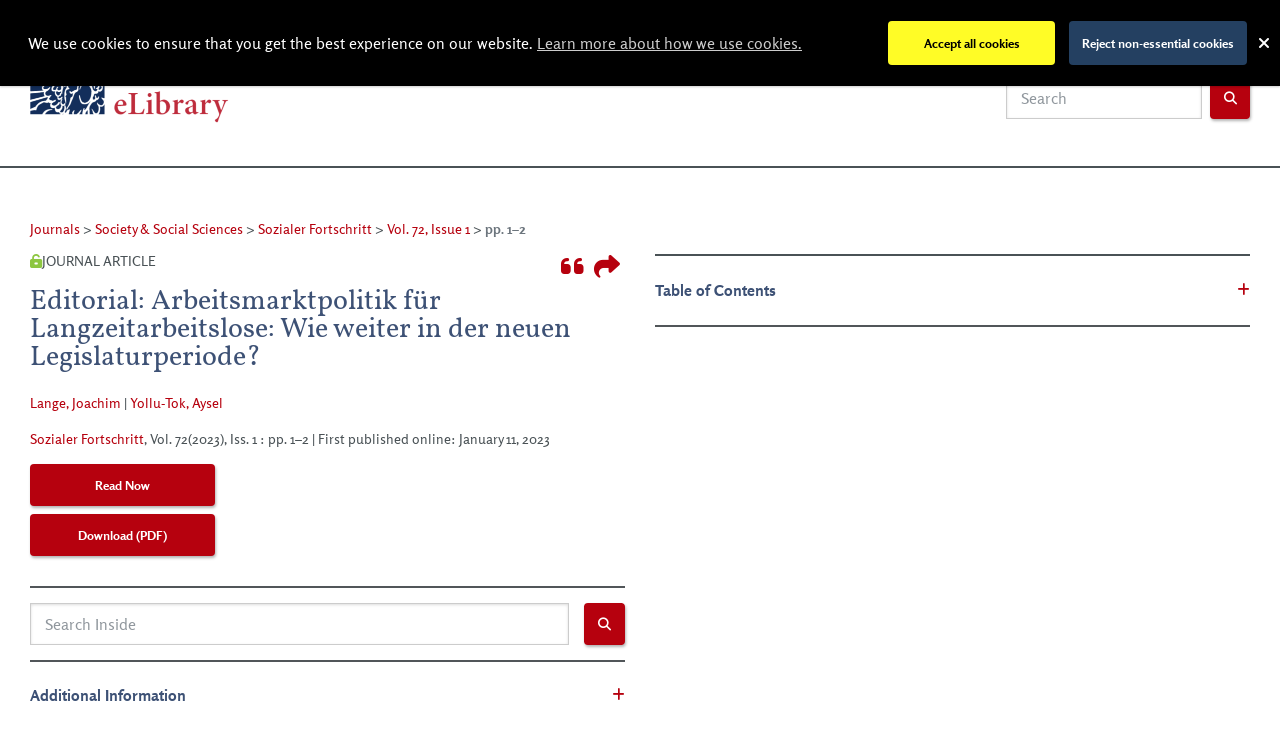

--- FILE ---
content_type: text/html; charset=UTF-8
request_url: https://elibrary.duncker-humblot.com/article/69876/editorial-arbeitsmarktpolitik-fur-langzeitarbeitslose-wie-weiter-in-der-neuen-legislaturperiode
body_size: 45979
content:
<!doctype html>
<html class="no-js" lang="en">

<head>
    <meta charset="utf-8"><script type="text/javascript">(window.NREUM||(NREUM={})).init={ajax:{deny_list:["bam.eu01.nr-data.net"]},feature_flags:["soft_nav"]};(window.NREUM||(NREUM={})).loader_config={licenseKey:"d15f6e5f7d",applicationID:"16882548",browserID:"16882573"};;/*! For license information please see nr-loader-rum-1.303.0.min.js.LICENSE.txt */
(()=>{var e,t,r={122:(e,t,r)=>{"use strict";r.d(t,{a:()=>i});var n=r(944);function i(e,t){try{if(!e||"object"!=typeof e)return(0,n.R)(3);if(!t||"object"!=typeof t)return(0,n.R)(4);const r=Object.create(Object.getPrototypeOf(t),Object.getOwnPropertyDescriptors(t)),a=0===Object.keys(r).length?e:r;for(let o in a)if(void 0!==e[o])try{if(null===e[o]){r[o]=null;continue}Array.isArray(e[o])&&Array.isArray(t[o])?r[o]=Array.from(new Set([...e[o],...t[o]])):"object"==typeof e[o]&&"object"==typeof t[o]?r[o]=i(e[o],t[o]):r[o]=e[o]}catch(e){r[o]||(0,n.R)(1,e)}return r}catch(e){(0,n.R)(2,e)}}},154:(e,t,r)=>{"use strict";r.d(t,{OF:()=>c,RI:()=>i,WN:()=>u,bv:()=>a,gm:()=>o,mw:()=>s,sb:()=>d});var n=r(863);const i="undefined"!=typeof window&&!!window.document,a="undefined"!=typeof WorkerGlobalScope&&("undefined"!=typeof self&&self instanceof WorkerGlobalScope&&self.navigator instanceof WorkerNavigator||"undefined"!=typeof globalThis&&globalThis instanceof WorkerGlobalScope&&globalThis.navigator instanceof WorkerNavigator),o=i?window:"undefined"!=typeof WorkerGlobalScope&&("undefined"!=typeof self&&self instanceof WorkerGlobalScope&&self||"undefined"!=typeof globalThis&&globalThis instanceof WorkerGlobalScope&&globalThis),s=Boolean("hidden"===o?.document?.visibilityState),c=/iPad|iPhone|iPod/.test(o.navigator?.userAgent),d=c&&"undefined"==typeof SharedWorker,u=((()=>{const e=o.navigator?.userAgent?.match(/Firefox[/\s](\d+\.\d+)/);Array.isArray(e)&&e.length>=2&&e[1]})(),Date.now()-(0,n.t)())},163:(e,t,r)=>{"use strict";r.d(t,{j:()=>E});var n=r(384),i=r(741);var a=r(555);r(860).K7.genericEvents;const o="experimental.resources",s="register",c=e=>{if(!e||"string"!=typeof e)return!1;try{document.createDocumentFragment().querySelector(e)}catch{return!1}return!0};var d=r(614),u=r(944),l=r(122);const f="[data-nr-mask]",g=e=>(0,l.a)(e,(()=>{const e={feature_flags:[],experimental:{allow_registered_children:!1,resources:!1},mask_selector:"*",block_selector:"[data-nr-block]",mask_input_options:{color:!1,date:!1,"datetime-local":!1,email:!1,month:!1,number:!1,range:!1,search:!1,tel:!1,text:!1,time:!1,url:!1,week:!1,textarea:!1,select:!1,password:!0}};return{ajax:{deny_list:void 0,block_internal:!0,enabled:!0,autoStart:!0},api:{get allow_registered_children(){return e.feature_flags.includes(s)||e.experimental.allow_registered_children},set allow_registered_children(t){e.experimental.allow_registered_children=t},duplicate_registered_data:!1},browser_consent_mode:{enabled:!1},distributed_tracing:{enabled:void 0,exclude_newrelic_header:void 0,cors_use_newrelic_header:void 0,cors_use_tracecontext_headers:void 0,allowed_origins:void 0},get feature_flags(){return e.feature_flags},set feature_flags(t){e.feature_flags=t},generic_events:{enabled:!0,autoStart:!0},harvest:{interval:30},jserrors:{enabled:!0,autoStart:!0},logging:{enabled:!0,autoStart:!0},metrics:{enabled:!0,autoStart:!0},obfuscate:void 0,page_action:{enabled:!0},page_view_event:{enabled:!0,autoStart:!0},page_view_timing:{enabled:!0,autoStart:!0},performance:{capture_marks:!1,capture_measures:!1,capture_detail:!0,resources:{get enabled(){return e.feature_flags.includes(o)||e.experimental.resources},set enabled(t){e.experimental.resources=t},asset_types:[],first_party_domains:[],ignore_newrelic:!0}},privacy:{cookies_enabled:!0},proxy:{assets:void 0,beacon:void 0},session:{expiresMs:d.wk,inactiveMs:d.BB},session_replay:{autoStart:!0,enabled:!1,preload:!1,sampling_rate:10,error_sampling_rate:100,collect_fonts:!1,inline_images:!1,fix_stylesheets:!0,mask_all_inputs:!0,get mask_text_selector(){return e.mask_selector},set mask_text_selector(t){c(t)?e.mask_selector="".concat(t,",").concat(f):""===t||null===t?e.mask_selector=f:(0,u.R)(5,t)},get block_class(){return"nr-block"},get ignore_class(){return"nr-ignore"},get mask_text_class(){return"nr-mask"},get block_selector(){return e.block_selector},set block_selector(t){c(t)?e.block_selector+=",".concat(t):""!==t&&(0,u.R)(6,t)},get mask_input_options(){return e.mask_input_options},set mask_input_options(t){t&&"object"==typeof t?e.mask_input_options={...t,password:!0}:(0,u.R)(7,t)}},session_trace:{enabled:!0,autoStart:!0},soft_navigations:{enabled:!0,autoStart:!0},spa:{enabled:!0,autoStart:!0},ssl:void 0,user_actions:{enabled:!0,elementAttributes:["id","className","tagName","type"]}}})());var p=r(154),h=r(324);let m=0;const v={buildEnv:h.F3,distMethod:h.Xs,version:h.xv,originTime:p.WN},b={consented:!1},y={appMetadata:{},get consented(){return this.session?.state?.consent||b.consented},set consented(e){b.consented=e},customTransaction:void 0,denyList:void 0,disabled:!1,harvester:void 0,isolatedBacklog:!1,isRecording:!1,loaderType:void 0,maxBytes:3e4,obfuscator:void 0,onerror:void 0,ptid:void 0,releaseIds:{},session:void 0,timeKeeper:void 0,registeredEntities:[],jsAttributesMetadata:{bytes:0},get harvestCount(){return++m}},_=e=>{const t=(0,l.a)(e,y),r=Object.keys(v).reduce((e,t)=>(e[t]={value:v[t],writable:!1,configurable:!0,enumerable:!0},e),{});return Object.defineProperties(t,r)};var w=r(701);const x=e=>{const t=e.startsWith("http");e+="/",r.p=t?e:"https://"+e};var S=r(836),k=r(241);const R={accountID:void 0,trustKey:void 0,agentID:void 0,licenseKey:void 0,applicationID:void 0,xpid:void 0},A=e=>(0,l.a)(e,R),T=new Set;function E(e,t={},r,o){let{init:s,info:c,loader_config:d,runtime:u={},exposed:l=!0}=t;if(!c){const e=(0,n.pV)();s=e.init,c=e.info,d=e.loader_config}e.init=g(s||{}),e.loader_config=A(d||{}),c.jsAttributes??={},p.bv&&(c.jsAttributes.isWorker=!0),e.info=(0,a.D)(c);const f=e.init,h=[c.beacon,c.errorBeacon];T.has(e.agentIdentifier)||(f.proxy.assets&&(x(f.proxy.assets),h.push(f.proxy.assets)),f.proxy.beacon&&h.push(f.proxy.beacon),e.beacons=[...h],function(e){const t=(0,n.pV)();Object.getOwnPropertyNames(i.W.prototype).forEach(r=>{const n=i.W.prototype[r];if("function"!=typeof n||"constructor"===n)return;let a=t[r];e[r]&&!1!==e.exposed&&"micro-agent"!==e.runtime?.loaderType&&(t[r]=(...t)=>{const n=e[r](...t);return a?a(...t):n})})}(e),(0,n.US)("activatedFeatures",w.B),e.runSoftNavOverSpa&&=!0===f.soft_navigations.enabled&&f.feature_flags.includes("soft_nav")),u.denyList=[...f.ajax.deny_list||[],...f.ajax.block_internal?h:[]],u.ptid=e.agentIdentifier,u.loaderType=r,e.runtime=_(u),T.has(e.agentIdentifier)||(e.ee=S.ee.get(e.agentIdentifier),e.exposed=l,(0,k.W)({agentIdentifier:e.agentIdentifier,drained:!!w.B?.[e.agentIdentifier],type:"lifecycle",name:"initialize",feature:void 0,data:e.config})),T.add(e.agentIdentifier)}},234:(e,t,r)=>{"use strict";r.d(t,{W:()=>a});var n=r(836),i=r(687);class a{constructor(e,t){this.agentIdentifier=e,this.ee=n.ee.get(e),this.featureName=t,this.blocked=!1}deregisterDrain(){(0,i.x3)(this.agentIdentifier,this.featureName)}}},241:(e,t,r)=>{"use strict";r.d(t,{W:()=>a});var n=r(154);const i="newrelic";function a(e={}){try{n.gm.dispatchEvent(new CustomEvent(i,{detail:e}))}catch(e){}}},261:(e,t,r)=>{"use strict";r.d(t,{$9:()=>d,BL:()=>s,CH:()=>g,Dl:()=>_,Fw:()=>y,PA:()=>m,Pl:()=>n,Pv:()=>k,Tb:()=>l,U2:()=>a,V1:()=>S,Wb:()=>x,bt:()=>b,cD:()=>v,d3:()=>w,dT:()=>c,eY:()=>p,fF:()=>f,hG:()=>i,k6:()=>o,nb:()=>h,o5:()=>u});const n="api-",i="addPageAction",a="addToTrace",o="addRelease",s="finished",c="interaction",d="log",u="noticeError",l="pauseReplay",f="recordCustomEvent",g="recordReplay",p="register",h="setApplicationVersion",m="setCurrentRouteName",v="setCustomAttribute",b="setErrorHandler",y="setPageViewName",_="setUserId",w="start",x="wrapLogger",S="measure",k="consent"},289:(e,t,r)=>{"use strict";r.d(t,{GG:()=>a,Qr:()=>s,sB:()=>o});var n=r(878);function i(){return"undefined"==typeof document||"complete"===document.readyState}function a(e,t){if(i())return e();(0,n.sp)("load",e,t)}function o(e){if(i())return e();(0,n.DD)("DOMContentLoaded",e)}function s(e){if(i())return e();(0,n.sp)("popstate",e)}},324:(e,t,r)=>{"use strict";r.d(t,{F3:()=>i,Xs:()=>a,xv:()=>n});const n="1.303.0",i="PROD",a="CDN"},374:(e,t,r)=>{r.nc=(()=>{try{return document?.currentScript?.nonce}catch(e){}return""})()},384:(e,t,r)=>{"use strict";r.d(t,{NT:()=>o,US:()=>u,Zm:()=>s,bQ:()=>d,dV:()=>c,pV:()=>l});var n=r(154),i=r(863),a=r(910);const o={beacon:"bam.nr-data.net",errorBeacon:"bam.nr-data.net"};function s(){return n.gm.NREUM||(n.gm.NREUM={}),void 0===n.gm.newrelic&&(n.gm.newrelic=n.gm.NREUM),n.gm.NREUM}function c(){let e=s();return e.o||(e.o={ST:n.gm.setTimeout,SI:n.gm.setImmediate||n.gm.setInterval,CT:n.gm.clearTimeout,XHR:n.gm.XMLHttpRequest,REQ:n.gm.Request,EV:n.gm.Event,PR:n.gm.Promise,MO:n.gm.MutationObserver,FETCH:n.gm.fetch,WS:n.gm.WebSocket},(0,a.i)(...Object.values(e.o))),e}function d(e,t){let r=s();r.initializedAgents??={},t.initializedAt={ms:(0,i.t)(),date:new Date},r.initializedAgents[e]=t}function u(e,t){s()[e]=t}function l(){return function(){let e=s();const t=e.info||{};e.info={beacon:o.beacon,errorBeacon:o.errorBeacon,...t}}(),function(){let e=s();const t=e.init||{};e.init={...t}}(),c(),function(){let e=s();const t=e.loader_config||{};e.loader_config={...t}}(),s()}},389:(e,t,r)=>{"use strict";function n(e,t=500,r={}){const n=r?.leading||!1;let i;return(...r)=>{n&&void 0===i&&(e.apply(this,r),i=setTimeout(()=>{i=clearTimeout(i)},t)),n||(clearTimeout(i),i=setTimeout(()=>{e.apply(this,r)},t))}}function i(e){let t=!1;return(...r)=>{t||(t=!0,e.apply(this,r))}}r.d(t,{J:()=>i,s:()=>n})},555:(e,t,r)=>{"use strict";r.d(t,{D:()=>s,f:()=>o});var n=r(384),i=r(122);const a={beacon:n.NT.beacon,errorBeacon:n.NT.errorBeacon,licenseKey:void 0,applicationID:void 0,sa:void 0,queueTime:void 0,applicationTime:void 0,ttGuid:void 0,user:void 0,account:void 0,product:void 0,extra:void 0,jsAttributes:{},userAttributes:void 0,atts:void 0,transactionName:void 0,tNamePlain:void 0};function o(e){try{return!!e.licenseKey&&!!e.errorBeacon&&!!e.applicationID}catch(e){return!1}}const s=e=>(0,i.a)(e,a)},566:(e,t,r)=>{"use strict";r.d(t,{LA:()=>s,bz:()=>o});var n=r(154);const i="xxxxxxxx-xxxx-4xxx-yxxx-xxxxxxxxxxxx";function a(e,t){return e?15&e[t]:16*Math.random()|0}function o(){const e=n.gm?.crypto||n.gm?.msCrypto;let t,r=0;return e&&e.getRandomValues&&(t=e.getRandomValues(new Uint8Array(30))),i.split("").map(e=>"x"===e?a(t,r++).toString(16):"y"===e?(3&a()|8).toString(16):e).join("")}function s(e){const t=n.gm?.crypto||n.gm?.msCrypto;let r,i=0;t&&t.getRandomValues&&(r=t.getRandomValues(new Uint8Array(e)));const o=[];for(var s=0;s<e;s++)o.push(a(r,i++).toString(16));return o.join("")}},606:(e,t,r)=>{"use strict";r.d(t,{i:()=>a});var n=r(908);a.on=o;var i=a.handlers={};function a(e,t,r,a){o(a||n.d,i,e,t,r)}function o(e,t,r,i,a){a||(a="feature"),e||(e=n.d);var o=t[a]=t[a]||{};(o[r]=o[r]||[]).push([e,i])}},607:(e,t,r)=>{"use strict";r.d(t,{W:()=>n});const n=(0,r(566).bz)()},614:(e,t,r)=>{"use strict";r.d(t,{BB:()=>o,H3:()=>n,g:()=>d,iL:()=>c,tS:()=>s,uh:()=>i,wk:()=>a});const n="NRBA",i="SESSION",a=144e5,o=18e5,s={STARTED:"session-started",PAUSE:"session-pause",RESET:"session-reset",RESUME:"session-resume",UPDATE:"session-update"},c={SAME_TAB:"same-tab",CROSS_TAB:"cross-tab"},d={OFF:0,FULL:1,ERROR:2}},630:(e,t,r)=>{"use strict";r.d(t,{T:()=>n});const n=r(860).K7.pageViewEvent},646:(e,t,r)=>{"use strict";r.d(t,{y:()=>n});class n{constructor(e){this.contextId=e}}},687:(e,t,r)=>{"use strict";r.d(t,{Ak:()=>d,Ze:()=>f,x3:()=>u});var n=r(241),i=r(836),a=r(606),o=r(860),s=r(646);const c={};function d(e,t){const r={staged:!1,priority:o.P3[t]||0};l(e),c[e].get(t)||c[e].set(t,r)}function u(e,t){e&&c[e]&&(c[e].get(t)&&c[e].delete(t),p(e,t,!1),c[e].size&&g(e))}function l(e){if(!e)throw new Error("agentIdentifier required");c[e]||(c[e]=new Map)}function f(e="",t="feature",r=!1){if(l(e),!e||!c[e].get(t)||r)return p(e,t);c[e].get(t).staged=!0,g(e)}function g(e){const t=Array.from(c[e]);t.every(([e,t])=>t.staged)&&(t.sort((e,t)=>e[1].priority-t[1].priority),t.forEach(([t])=>{c[e].delete(t),p(e,t)}))}function p(e,t,r=!0){const o=e?i.ee.get(e):i.ee,c=a.i.handlers;if(!o.aborted&&o.backlog&&c){if((0,n.W)({agentIdentifier:e,type:"lifecycle",name:"drain",feature:t}),r){const e=o.backlog[t],r=c[t];if(r){for(let t=0;e&&t<e.length;++t)h(e[t],r);Object.entries(r).forEach(([e,t])=>{Object.values(t||{}).forEach(t=>{t[0]?.on&&t[0]?.context()instanceof s.y&&t[0].on(e,t[1])})})}}o.isolatedBacklog||delete c[t],o.backlog[t]=null,o.emit("drain-"+t,[])}}function h(e,t){var r=e[1];Object.values(t[r]||{}).forEach(t=>{var r=e[0];if(t[0]===r){var n=t[1],i=e[3],a=e[2];n.apply(i,a)}})}},699:(e,t,r)=>{"use strict";r.d(t,{It:()=>a,KC:()=>s,No:()=>i,qh:()=>o});var n=r(860);const i=16e3,a=1e6,o="SESSION_ERROR",s={[n.K7.logging]:!0,[n.K7.genericEvents]:!1,[n.K7.jserrors]:!1,[n.K7.ajax]:!1}},701:(e,t,r)=>{"use strict";r.d(t,{B:()=>a,t:()=>o});var n=r(241);const i=new Set,a={};function o(e,t){const r=t.agentIdentifier;a[r]??={},e&&"object"==typeof e&&(i.has(r)||(t.ee.emit("rumresp",[e]),a[r]=e,i.add(r),(0,n.W)({agentIdentifier:r,loaded:!0,drained:!0,type:"lifecycle",name:"load",feature:void 0,data:e})))}},741:(e,t,r)=>{"use strict";r.d(t,{W:()=>a});var n=r(944),i=r(261);class a{#e(e,...t){if(this[e]!==a.prototype[e])return this[e](...t);(0,n.R)(35,e)}addPageAction(e,t){return this.#e(i.hG,e,t)}register(e){return this.#e(i.eY,e)}recordCustomEvent(e,t){return this.#e(i.fF,e,t)}setPageViewName(e,t){return this.#e(i.Fw,e,t)}setCustomAttribute(e,t,r){return this.#e(i.cD,e,t,r)}noticeError(e,t){return this.#e(i.o5,e,t)}setUserId(e){return this.#e(i.Dl,e)}setApplicationVersion(e){return this.#e(i.nb,e)}setErrorHandler(e){return this.#e(i.bt,e)}addRelease(e,t){return this.#e(i.k6,e,t)}log(e,t){return this.#e(i.$9,e,t)}start(){return this.#e(i.d3)}finished(e){return this.#e(i.BL,e)}recordReplay(){return this.#e(i.CH)}pauseReplay(){return this.#e(i.Tb)}addToTrace(e){return this.#e(i.U2,e)}setCurrentRouteName(e){return this.#e(i.PA,e)}interaction(e){return this.#e(i.dT,e)}wrapLogger(e,t,r){return this.#e(i.Wb,e,t,r)}measure(e,t){return this.#e(i.V1,e,t)}consent(e){return this.#e(i.Pv,e)}}},773:(e,t,r)=>{"use strict";r.d(t,{z_:()=>a,XG:()=>s,TZ:()=>n,rs:()=>i,xV:()=>o});r(154),r(566),r(384);const n=r(860).K7.metrics,i="sm",a="cm",o="storeSupportabilityMetrics",s="storeEventMetrics"},782:(e,t,r)=>{"use strict";r.d(t,{T:()=>n});const n=r(860).K7.pageViewTiming},836:(e,t,r)=>{"use strict";r.d(t,{P:()=>s,ee:()=>c});var n=r(384),i=r(990),a=r(646),o=r(607);const s="nr@context:".concat(o.W),c=function e(t,r){var n={},o={},u={},l=!1;try{l=16===r.length&&d.initializedAgents?.[r]?.runtime.isolatedBacklog}catch(e){}var f={on:p,addEventListener:p,removeEventListener:function(e,t){var r=n[e];if(!r)return;for(var i=0;i<r.length;i++)r[i]===t&&r.splice(i,1)},emit:function(e,r,n,i,a){!1!==a&&(a=!0);if(c.aborted&&!i)return;t&&a&&t.emit(e,r,n);var s=g(n);h(e).forEach(e=>{e.apply(s,r)});var d=v()[o[e]];d&&d.push([f,e,r,s]);return s},get:m,listeners:h,context:g,buffer:function(e,t){const r=v();if(t=t||"feature",f.aborted)return;Object.entries(e||{}).forEach(([e,n])=>{o[n]=t,t in r||(r[t]=[])})},abort:function(){f._aborted=!0,Object.keys(f.backlog).forEach(e=>{delete f.backlog[e]})},isBuffering:function(e){return!!v()[o[e]]},debugId:r,backlog:l?{}:t&&"object"==typeof t.backlog?t.backlog:{},isolatedBacklog:l};return Object.defineProperty(f,"aborted",{get:()=>{let e=f._aborted||!1;return e||(t&&(e=t.aborted),e)}}),f;function g(e){return e&&e instanceof a.y?e:e?(0,i.I)(e,s,()=>new a.y(s)):new a.y(s)}function p(e,t){n[e]=h(e).concat(t)}function h(e){return n[e]||[]}function m(t){return u[t]=u[t]||e(f,t)}function v(){return f.backlog}}(void 0,"globalEE"),d=(0,n.Zm)();d.ee||(d.ee=c)},843:(e,t,r)=>{"use strict";r.d(t,{u:()=>i});var n=r(878);function i(e,t=!1,r,i){(0,n.DD)("visibilitychange",function(){if(t)return void("hidden"===document.visibilityState&&e());e(document.visibilityState)},r,i)}},860:(e,t,r)=>{"use strict";r.d(t,{$J:()=>u,K7:()=>c,P3:()=>d,XX:()=>i,Yy:()=>s,df:()=>a,qY:()=>n,v4:()=>o});const n="events",i="jserrors",a="browser/blobs",o="rum",s="browser/logs",c={ajax:"ajax",genericEvents:"generic_events",jserrors:i,logging:"logging",metrics:"metrics",pageAction:"page_action",pageViewEvent:"page_view_event",pageViewTiming:"page_view_timing",sessionReplay:"session_replay",sessionTrace:"session_trace",softNav:"soft_navigations",spa:"spa"},d={[c.pageViewEvent]:1,[c.pageViewTiming]:2,[c.metrics]:3,[c.jserrors]:4,[c.spa]:5,[c.ajax]:6,[c.sessionTrace]:7,[c.softNav]:8,[c.sessionReplay]:9,[c.logging]:10,[c.genericEvents]:11},u={[c.pageViewEvent]:o,[c.pageViewTiming]:n,[c.ajax]:n,[c.spa]:n,[c.softNav]:n,[c.metrics]:i,[c.jserrors]:i,[c.sessionTrace]:a,[c.sessionReplay]:a,[c.logging]:s,[c.genericEvents]:"ins"}},863:(e,t,r)=>{"use strict";function n(){return Math.floor(performance.now())}r.d(t,{t:()=>n})},878:(e,t,r)=>{"use strict";function n(e,t){return{capture:e,passive:!1,signal:t}}function i(e,t,r=!1,i){window.addEventListener(e,t,n(r,i))}function a(e,t,r=!1,i){document.addEventListener(e,t,n(r,i))}r.d(t,{DD:()=>a,jT:()=>n,sp:()=>i})},908:(e,t,r)=>{"use strict";r.d(t,{d:()=>n,p:()=>i});var n=r(836).ee.get("handle");function i(e,t,r,i,a){a?(a.buffer([e],i),a.emit(e,t,r)):(n.buffer([e],i),n.emit(e,t,r))}},910:(e,t,r)=>{"use strict";r.d(t,{i:()=>a});var n=r(944);const i=new Map;function a(...e){return e.every(e=>{if(i.has(e))return i.get(e);const t="function"==typeof e&&e.toString().includes("[native code]");return t||(0,n.R)(64,e?.name||e?.toString()),i.set(e,t),t})}},944:(e,t,r)=>{"use strict";r.d(t,{R:()=>i});var n=r(241);function i(e,t){"function"==typeof console.debug&&(console.debug("New Relic Warning: https://github.com/newrelic/newrelic-browser-agent/blob/main/docs/warning-codes.md#".concat(e),t),(0,n.W)({agentIdentifier:null,drained:null,type:"data",name:"warn",feature:"warn",data:{code:e,secondary:t}}))}},990:(e,t,r)=>{"use strict";r.d(t,{I:()=>i});var n=Object.prototype.hasOwnProperty;function i(e,t,r){if(n.call(e,t))return e[t];var i=r();if(Object.defineProperty&&Object.keys)try{return Object.defineProperty(e,t,{value:i,writable:!0,enumerable:!1}),i}catch(e){}return e[t]=i,i}}},n={};function i(e){var t=n[e];if(void 0!==t)return t.exports;var a=n[e]={exports:{}};return r[e](a,a.exports,i),a.exports}i.m=r,i.d=(e,t)=>{for(var r in t)i.o(t,r)&&!i.o(e,r)&&Object.defineProperty(e,r,{enumerable:!0,get:t[r]})},i.f={},i.e=e=>Promise.all(Object.keys(i.f).reduce((t,r)=>(i.f[r](e,t),t),[])),i.u=e=>"nr-rum-1.303.0.min.js",i.o=(e,t)=>Object.prototype.hasOwnProperty.call(e,t),e={},t="NRBA-1.303.0.PROD:",i.l=(r,n,a,o)=>{if(e[r])e[r].push(n);else{var s,c;if(void 0!==a)for(var d=document.getElementsByTagName("script"),u=0;u<d.length;u++){var l=d[u];if(l.getAttribute("src")==r||l.getAttribute("data-webpack")==t+a){s=l;break}}if(!s){c=!0;var f={296:"sha512-DjFbtykbDCyUDGsp+l/dYhH0LhW/Jv9sDnc+aleTRmpV1ZRfyOeip4Sv4USz3Fk0DZCWshsM7d24cTr9Xf3L/A=="};(s=document.createElement("script")).charset="utf-8",i.nc&&s.setAttribute("nonce",i.nc),s.setAttribute("data-webpack",t+a),s.src=r,0!==s.src.indexOf(window.location.origin+"/")&&(s.crossOrigin="anonymous"),f[o]&&(s.integrity=f[o])}e[r]=[n];var g=(t,n)=>{s.onerror=s.onload=null,clearTimeout(p);var i=e[r];if(delete e[r],s.parentNode&&s.parentNode.removeChild(s),i&&i.forEach(e=>e(n)),t)return t(n)},p=setTimeout(g.bind(null,void 0,{type:"timeout",target:s}),12e4);s.onerror=g.bind(null,s.onerror),s.onload=g.bind(null,s.onload),c&&document.head.appendChild(s)}},i.r=e=>{"undefined"!=typeof Symbol&&Symbol.toStringTag&&Object.defineProperty(e,Symbol.toStringTag,{value:"Module"}),Object.defineProperty(e,"__esModule",{value:!0})},i.p="https://js-agent.newrelic.com/",(()=>{var e={374:0,840:0};i.f.j=(t,r)=>{var n=i.o(e,t)?e[t]:void 0;if(0!==n)if(n)r.push(n[2]);else{var a=new Promise((r,i)=>n=e[t]=[r,i]);r.push(n[2]=a);var o=i.p+i.u(t),s=new Error;i.l(o,r=>{if(i.o(e,t)&&(0!==(n=e[t])&&(e[t]=void 0),n)){var a=r&&("load"===r.type?"missing":r.type),o=r&&r.target&&r.target.src;s.message="Loading chunk "+t+" failed.\n("+a+": "+o+")",s.name="ChunkLoadError",s.type=a,s.request=o,n[1](s)}},"chunk-"+t,t)}};var t=(t,r)=>{var n,a,[o,s,c]=r,d=0;if(o.some(t=>0!==e[t])){for(n in s)i.o(s,n)&&(i.m[n]=s[n]);if(c)c(i)}for(t&&t(r);d<o.length;d++)a=o[d],i.o(e,a)&&e[a]&&e[a][0](),e[a]=0},r=self["webpackChunk:NRBA-1.303.0.PROD"]=self["webpackChunk:NRBA-1.303.0.PROD"]||[];r.forEach(t.bind(null,0)),r.push=t.bind(null,r.push.bind(r))})(),(()=>{"use strict";i(374);var e=i(566),t=i(741);class r extends t.W{agentIdentifier=(0,e.LA)(16)}var n=i(860);const a=Object.values(n.K7);var o=i(163);var s=i(908),c=i(863),d=i(261),u=i(241),l=i(944),f=i(701),g=i(773);function p(e,t,i,a){const o=a||i;!o||o[e]&&o[e]!==r.prototype[e]||(o[e]=function(){(0,s.p)(g.xV,["API/"+e+"/called"],void 0,n.K7.metrics,i.ee),(0,u.W)({agentIdentifier:i.agentIdentifier,drained:!!f.B?.[i.agentIdentifier],type:"data",name:"api",feature:d.Pl+e,data:{}});try{return t.apply(this,arguments)}catch(e){(0,l.R)(23,e)}})}function h(e,t,r,n,i){const a=e.info;null===r?delete a.jsAttributes[t]:a.jsAttributes[t]=r,(i||null===r)&&(0,s.p)(d.Pl+n,[(0,c.t)(),t,r],void 0,"session",e.ee)}var m=i(687),v=i(234),b=i(289),y=i(154),_=i(384);const w=e=>y.RI&&!0===e?.privacy.cookies_enabled;function x(e){return!!(0,_.dV)().o.MO&&w(e)&&!0===e?.session_trace.enabled}var S=i(389),k=i(699);class R extends v.W{constructor(e,t){super(e.agentIdentifier,t),this.agentRef=e,this.abortHandler=void 0,this.featAggregate=void 0,this.loadedSuccessfully=void 0,this.onAggregateImported=new Promise(e=>{this.loadedSuccessfully=e}),this.deferred=Promise.resolve(),!1===e.init[this.featureName].autoStart?this.deferred=new Promise((t,r)=>{this.ee.on("manual-start-all",(0,S.J)(()=>{(0,m.Ak)(e.agentIdentifier,this.featureName),t()}))}):(0,m.Ak)(e.agentIdentifier,t)}importAggregator(e,t,r={}){if(this.featAggregate)return;const n=async()=>{let n;await this.deferred;try{if(w(e.init)){const{setupAgentSession:t}=await i.e(296).then(i.bind(i,305));n=t(e)}}catch(e){(0,l.R)(20,e),this.ee.emit("internal-error",[e]),(0,s.p)(k.qh,[e],void 0,this.featureName,this.ee)}try{if(!this.#t(this.featureName,n,e.init))return(0,m.Ze)(this.agentIdentifier,this.featureName),void this.loadedSuccessfully(!1);const{Aggregate:i}=await t();this.featAggregate=new i(e,r),e.runtime.harvester.initializedAggregates.push(this.featAggregate),this.loadedSuccessfully(!0)}catch(e){(0,l.R)(34,e),this.abortHandler?.(),(0,m.Ze)(this.agentIdentifier,this.featureName,!0),this.loadedSuccessfully(!1),this.ee&&this.ee.abort()}};y.RI?(0,b.GG)(()=>n(),!0):n()}#t(e,t,r){if(this.blocked)return!1;switch(e){case n.K7.sessionReplay:return x(r)&&!!t;case n.K7.sessionTrace:return!!t;default:return!0}}}var A=i(630),T=i(614);class E extends R{static featureName=A.T;constructor(e){var t;super(e,A.T),this.setupInspectionEvents(e.agentIdentifier),t=e,p(d.Fw,function(e,r){"string"==typeof e&&("/"!==e.charAt(0)&&(e="/"+e),t.runtime.customTransaction=(r||"http://custom.transaction")+e,(0,s.p)(d.Pl+d.Fw,[(0,c.t)()],void 0,void 0,t.ee))},t),this.importAggregator(e,()=>i.e(296).then(i.bind(i,108)))}setupInspectionEvents(e){const t=(t,r)=>{t&&(0,u.W)({agentIdentifier:e,timeStamp:t.timeStamp,loaded:"complete"===t.target.readyState,type:"window",name:r,data:t.target.location+""})};(0,b.sB)(e=>{t(e,"DOMContentLoaded")}),(0,b.GG)(e=>{t(e,"load")}),(0,b.Qr)(e=>{t(e,"navigate")}),this.ee.on(T.tS.UPDATE,(t,r)=>{(0,u.W)({agentIdentifier:e,type:"lifecycle",name:"session",data:r})})}}var N=i(843),j=i(878),I=i(782);class P extends R{static featureName=I.T;constructor(e){super(e,I.T),y.RI&&((0,N.u)(()=>(0,s.p)("docHidden",[(0,c.t)()],void 0,I.T,this.ee),!0),(0,j.sp)("pagehide",()=>(0,s.p)("winPagehide",[(0,c.t)()],void 0,I.T,this.ee)),this.importAggregator(e,()=>i.e(296).then(i.bind(i,350))))}}class O extends R{static featureName=g.TZ;constructor(e){super(e,g.TZ),y.RI&&document.addEventListener("securitypolicyviolation",e=>{(0,s.p)(g.xV,["Generic/CSPViolation/Detected"],void 0,this.featureName,this.ee)}),this.importAggregator(e,()=>i.e(296).then(i.bind(i,623)))}}new class extends r{constructor(e){var t;(super(),y.gm)?(this.features={},(0,_.bQ)(this.agentIdentifier,this),this.desiredFeatures=new Set(e.features||[]),this.desiredFeatures.add(E),this.runSoftNavOverSpa=[...this.desiredFeatures].some(e=>e.featureName===n.K7.softNav),(0,o.j)(this,e,e.loaderType||"agent"),t=this,p(d.cD,function(e,r,n=!1){if("string"==typeof e){if(["string","number","boolean"].includes(typeof r)||null===r)return h(t,e,r,d.cD,n);(0,l.R)(40,typeof r)}else(0,l.R)(39,typeof e)},t),function(e){p(d.Dl,function(t){if("string"==typeof t||null===t)return h(e,"enduser.id",t,d.Dl,!0);(0,l.R)(41,typeof t)},e)}(this),function(e){p(d.nb,function(t){if("string"==typeof t||null===t)return h(e,"application.version",t,d.nb,!1);(0,l.R)(42,typeof t)},e)}(this),function(e){p(d.d3,function(){e.ee.emit("manual-start-all")},e)}(this),function(e){p(d.Pv,function(t=!0){if("boolean"==typeof t){if((0,s.p)(d.Pl+d.Pv,[t],void 0,"session",e.ee),e.runtime.consented=t,t){const t=e.features.page_view_event;t.onAggregateImported.then(e=>{const r=t.featAggregate;e&&!r.sentRum&&r.sendRum()})}}else(0,l.R)(65,typeof t)},e)}(this),this.run()):(0,l.R)(21)}get config(){return{info:this.info,init:this.init,loader_config:this.loader_config,runtime:this.runtime}}get api(){return this}run(){try{const e=function(e){const t={};return a.forEach(r=>{t[r]=!!e[r]?.enabled}),t}(this.init),t=[...this.desiredFeatures];t.sort((e,t)=>n.P3[e.featureName]-n.P3[t.featureName]),t.forEach(t=>{if(!e[t.featureName]&&t.featureName!==n.K7.pageViewEvent)return;if(this.runSoftNavOverSpa&&t.featureName===n.K7.spa)return;if(!this.runSoftNavOverSpa&&t.featureName===n.K7.softNav)return;const r=function(e){switch(e){case n.K7.ajax:return[n.K7.jserrors];case n.K7.sessionTrace:return[n.K7.ajax,n.K7.pageViewEvent];case n.K7.sessionReplay:return[n.K7.sessionTrace];case n.K7.pageViewTiming:return[n.K7.pageViewEvent];default:return[]}}(t.featureName).filter(e=>!(e in this.features));r.length>0&&(0,l.R)(36,{targetFeature:t.featureName,missingDependencies:r}),this.features[t.featureName]=new t(this)})}catch(e){(0,l.R)(22,e);for(const e in this.features)this.features[e].abortHandler?.();const t=(0,_.Zm)();delete t.initializedAgents[this.agentIdentifier]?.features,delete this.sharedAggregator;return t.ee.get(this.agentIdentifier).abort(),!1}}}({features:[E,P,O],loaderType:"lite"})})()})();</script>
    <title>Duncker &amp; Humblot - Berlin: Editorial: Arbeitsmarktpolitik für Langzeitarbeitslose: Wie weiter in der neuen Legislaturperiode?</title>

    <meta name="viewport" content="width=device-width, initial-scale=1.0, minimum-scale=1.0">
    <link rel="shortcut icon" href="https://elibrary.duncker-humblot.com/favicon_dh.png">
        <meta content="Ein Forum für die Wissenschaft seit 1798." name="description" />
        <meta name="language" content="en">
    <meta name="_token" content="Z7IVtJ0dAr7L1aWlszPhcs7EIdcSEBuaDimS1RFI" />
    <link rel="sitemap" href="https://elibrary.duncker-humblot.com/sitemap.xml" type="application/xml" />
            <style>
        em {
            background-color: #0bf2c0;
        }
    </style>

            <link rel="canonical" href="https://elibrary.duncker-humblot.com/article/69876/editorial-arbeitsmarktpolitik-fur-langzeitarbeitslose-wie-weiter-in-der-neuen-legislaturperiode">
    
    <link rel="stylesheet" href="https://elibrary.duncker-humblot.com/assets_dh/bundle.css?assets_cache=20250929150318">
    <link href="https://elibrary.duncker-humblot.com/assets_admin/plugins/bootstrap-datepicker/bootstrap-datepicker.min.css?assets_cache=20250929150318" rel="stylesheet"
          type="text/css"/>
            <!-- Google tag (gtag.js) -->
        <script async src="https://www.googletagmanager.com/gtag/js?id=G-RK9CY12JQV"></script>
        <script>
            window.dataLayer = window.dataLayer || [];
            function gtag(){dataLayer.push(arguments);}
            gtag('js', new Date());

            gtag('config', 'G-RK9CY12JQV');
        </script>
        <!-- Altmetric_badges -->
    <script type='text/javascript' src='https://d1bxh8uas1mnw7.cloudfront.net/assets/embed.js'></script>

        <link rel="stylesheet" href="https://cdnjs.cloudflare.com/ajax/libs/font-awesome/6.6.0/css/all.min.css" integrity="sha512-Kc323vGBEqzTmouAECnVceyQqyqdsSiqLQISBL29aUW4U/M7pSPA/gEUZQqv1cwx4OnYxTxve5UMg5GT6L4JJg==" crossorigin="anonymous" referrerpolicy="no-referrer" />
            <meta name="google-site-verification" content="K_J3e5wpIfTNvQEh7F7DiCrpKp1BR2ZOZunf4UFNneY" />
    
</head>

<body class="home lang-en">

<div class="header">
    
    <div class="header__left">
        <a href="#" class="burger-btn"><i class="fa fa-bars" aria-hidden="true"></i><span class="sr-only">Menu Expand</span></a>
        <a href="https://elibrary.duncker-humblot.com" class="logo">
            <img src="https://elibrary.duncker-humblot.com/assets_dh/images/logo.png" alt="Duncker & Humblot eLibrary logo" width="740" height="161">
        </a>
    </div>

    <div class="header__right">
        

        <div class="container-fluid">
            <div class="row">
                <div class="col align-self-center">
                    
                    <ul class="header__menu">
                                                                            <li style="padding-right: 5px">
                                                                    <strong>EN</strong>
                                                                /
                                                                    <a href="https://elibrary.duncker-humblot.com/lang/de">DE</a>
                                                            </li>
                            <li style="margin-right: 5px">
                                <a href="https://elibrary.duncker-humblot.com/login">
                                    Login
                                </a>
                            </li>
                                            </ul>

                    <form action="https://elibrary.duncker-humblot.com/search" class="form search-form">
                        <div class="form__group">
                            <label for="search-top-field" class="sr-only">Search Titles</label>
                            <input name="keywords" id="search-top-field" type="text" class="form-control" placeholder="Search" value="" required>
                            <input name="search_param"  type="hidden" class="form-control"  value="title">
                            <input name="type"  type="hidden" class="form-control"  value="any">
                            <button class="btn" type="submit"><i class="fa fa-search" aria-hidden="true"></i><span class="sr-only">Search</span></button>
                        </div>
                    </form>
                                        </div>
            </div>
        </div>
    </div>
</div>

<div class="wrapper">
    <div class="sidebar">
        <a href="#" class="burger-btn" aria-label="Burger icon"><i class="fa fa-bars" aria-hidden="true"></i></a>

        <a href="https://elibrary.duncker-humblot.com" class="logo" aria-label="Logo">
            <img src="https://elibrary.duncker-humblot.com/assets_dh/images/logo.png" alt="logo" width="740" height="161">
        </a>

        <div class="nav">
            <ul>
                <li>
                    <a href="https://elibrary.duncker-humblot.com/book-subject">Subjects (Books)</a>
                    <ul>
                                                    <li>
        <span><a href="https://elibrary.duncker-humblot.com/book-subject/737/law">Law (9964)</a>
                            <i class="fa fa-plus"></i>
                </span>
        <ul>
                <li>
        <span><a href="https://elibrary.duncker-humblot.com/book-subject/793/laws-of-specific-jurisdictions-specific-areas-of-law">Laws of specific jurisdictions &amp; specific areas of law (8786)</a>
                            <i class="fa fa-plus"></i>
                </span>
        <ul>
                <li>
        <span><a href="https://elibrary.duncker-humblot.com/book-subject/835/constitutional-administrative-law-general">Constitutional &amp; administrative law: general (4395)</a>
                            <i class="fa fa-plus"></i>
                </span>
        <ul>
                <li>
        <span><a href="https://elibrary.duncker-humblot.com/book-subject/865/constitution">Constitution (2480)</a>
                </span>
        <ul>
            </ul>
        </li>
                <li>
        <span><a href="https://elibrary.duncker-humblot.com/book-subject/839/administrative-jurisdiction-public-administration">Administrative jurisdiction &amp; public administration (1201)</a>
                            <i class="fa fa-plus"></i>
                </span>
        <ul>
                <li>
        <span><a href="https://elibrary.duncker-humblot.com/book-subject/841/administrative-procedure-courts">Administrative procedure &amp; courts (39)</a>
                </span>
        <ul>
            </ul>
        </li>
                <li>
        <span><a href="https://elibrary.duncker-humblot.com/book-subject/840/administrative-law-general">Administrative law, general (20)</a>
                </span>
        <ul>
            </ul>
        </li>
                <li>
        <span><a href="https://elibrary.duncker-humblot.com/book-subject/846/regulation-of-public-services">Regulation of public services (18)</a>
                </span>
        <ul>
            </ul>
        </li>
                <li>
        <span><a href="https://elibrary.duncker-humblot.com/book-subject/845/making-of-rules-administrative-acts">Making of rules &amp; administrative acts (10)</a>
                </span>
        <ul>
            </ul>
        </li>
                <li>
        <span><a href="https://elibrary.duncker-humblot.com/book-subject/843/sanctioning-power-of-the-administration">Sanctioning power of the administration (4)</a>
                </span>
        <ul>
            </ul>
        </li>
                <li>
        <span><a href="https://elibrary.duncker-humblot.com/book-subject/847/law-of-science-research-university-college-law">Law of science &amp; research, university college law (3)</a>
                </span>
        <ul>
            </ul>
        </li>
                <li>
        <span><a href="https://elibrary.duncker-humblot.com/book-subject/844/compulsory-expropriation-compulsory-purchase-eminent-domain">Compulsory expropriation, compulsory purchase, eminent domain (2)</a>
                </span>
        <ul>
            </ul>
        </li>
                <li>
        <span><a href="https://elibrary.duncker-humblot.com/book-subject/842/state-public-properties-assets">State &amp; public properties &amp; assets (2)</a>
                </span>
        <ul>
            </ul>
        </li>
            </ul>
        </li>
                <li>
        <span><a href="https://elibrary.duncker-humblot.com/book-subject/848/human-rights-civil-liberties">Human rights &amp; civil liberties (997)</a>
                            <i class="fa fa-plus"></i>
                </span>
        <ul>
                <li>
        <span><a href="https://elibrary.duncker-humblot.com/book-subject/852/history-of-constitution-comparative-constitutional-law">History of constitution &amp; comparative constitutional law (858)</a>
                </span>
        <ul>
            </ul>
        </li>
                <li>
        <span><a href="https://elibrary.duncker-humblot.com/book-subject/849/constitutional-law-human-rights">Constitutional law &amp; human rights (55)</a>
                </span>
        <ul>
            </ul>
        </li>
                <li>
        <span><a href="https://elibrary.duncker-humblot.com/book-subject/850/privacy-law">Privacy law (47)</a>
                </span>
        <ul>
            </ul>
        </li>
                <li>
        <span><a href="https://elibrary.duncker-humblot.com/book-subject/851/freedom-of-expression-law">Freedom of expression law (23)</a>
                </span>
        <ul>
            </ul>
        </li>
            </ul>
        </li>
                <li>
        <span><a href="https://elibrary.duncker-humblot.com/book-subject/855/religious-law-concordats">Religious law &amp; concordats (186)</a>
                </span>
        <ul>
            </ul>
        </li>
                <li>
        <span><a href="https://elibrary.duncker-humblot.com/book-subject/861/parliamentary-legislative-practice">Parliamentary &amp; legislative practice (55)</a>
                </span>
        <ul>
            </ul>
        </li>
                <li>
        <span><a href="https://elibrary.duncker-humblot.com/book-subject/863/local-government-law">Local government law (41)</a>
                </span>
        <ul>
            </ul>
        </li>
                <li>
        <span><a href="https://elibrary.duncker-humblot.com/book-subject/859/safety-police-law-regulatory-weapons-law">Safety &amp; police law, regulatory &amp; weapons law (37)</a>
                </span>
        <ul>
            </ul>
        </li>
                <li>
        <span><a href="https://elibrary.duncker-humblot.com/book-subject/853/civil-servants-law">Civil Servants law (25)</a>
                </span>
        <ul>
            </ul>
        </li>
                <li>
        <span><a href="https://elibrary.duncker-humblot.com/book-subject/854/freedom-of-information-law">Freedom of information law (24)</a>
                </span>
        <ul>
            </ul>
        </li>
                <li>
        <span><a href="https://elibrary.duncker-humblot.com/book-subject/836/citizenship-nationality-law">Citizenship &amp; nationality law (22)</a>
                            <i class="fa fa-plus"></i>
                </span>
        <ul>
                <li>
        <span><a href="https://elibrary.duncker-humblot.com/book-subject/838/asylum-law">Asylum law (12)</a>
                </span>
        <ul>
            </ul>
        </li>
                <li>
        <span><a href="https://elibrary.duncker-humblot.com/book-subject/837/immigration-law">Immigration law (5)</a>
                </span>
        <ul>
            </ul>
        </li>
            </ul>
        </li>
                <li>
        <span><a href="https://elibrary.duncker-humblot.com/book-subject/862/election-law">Election law (17)</a>
                </span>
        <ul>
            </ul>
        </li>
                <li>
        <span><a href="https://elibrary.duncker-humblot.com/book-subject/860/judicial-review">Judicial review (16)</a>
                </span>
        <ul>
            </ul>
        </li>
                <li>
        <span><a href="https://elibrary.duncker-humblot.com/book-subject/857/state-liability-compensation-law">State liability &amp; compensation law (16)</a>
                </span>
        <ul>
            </ul>
        </li>
                <li>
        <span><a href="https://elibrary.duncker-humblot.com/book-subject/864/regional-government-law">Regional government law (13)</a>
                </span>
        <ul>
            </ul>
        </li>
                <li>
        <span><a href="https://elibrary.duncker-humblot.com/book-subject/858/military-defence-law-civilian-service-law">Military &amp; defence law &amp; civilian service law (10)</a>
                </span>
        <ul>
            </ul>
        </li>
                <li>
        <span><a href="https://elibrary.duncker-humblot.com/book-subject/856/government-powers">Government powers (6)</a>
                </span>
        <ul>
            </ul>
        </li>
            </ul>
        </li>
                <li>
        <span><a href="https://elibrary.duncker-humblot.com/book-subject/811/company-commercial-competition-law-general">Company, commercial &amp; competition law: general (1555)</a>
                            <i class="fa fa-plus"></i>
                </span>
        <ul>
                <li>
        <span><a href="https://elibrary.duncker-humblot.com/book-subject/821/company-law">Company law (227)</a>
                            <i class="fa fa-plus"></i>
                </span>
        <ul>
                <li>
        <span><a href="https://elibrary.duncker-humblot.com/book-subject/822/mergers-acquisitions-law">Mergers &amp; acquisitions law (2)</a>
                </span>
        <ul>
            </ul>
        </li>
            </ul>
        </li>
                <li>
        <span><a href="https://elibrary.duncker-humblot.com/book-subject/827/contract-law">Contract law (98)</a>
                </span>
        <ul>
            </ul>
        </li>
                <li>
        <span><a href="https://elibrary.duncker-humblot.com/book-subject/826/competition-law-antitrust-law">Competition law / Antitrust law (87)</a>
                </span>
        <ul>
            </ul>
        </li>
                <li>
        <span><a href="https://elibrary.duncker-humblot.com/book-subject/812/commercial-law">Commercial law (61)</a>
                            <i class="fa fa-plus"></i>
                </span>
        <ul>
                <li>
        <span><a href="https://elibrary.duncker-humblot.com/book-subject/814/e-commerce-law">E-commerce law (14)</a>
                </span>
        <ul>
            </ul>
        </li>
                <li>
        <span><a href="https://elibrary.duncker-humblot.com/book-subject/815/sale-of-goods-law">Sale of goods law (14)</a>
                </span>
        <ul>
            </ul>
        </li>
                <li>
        <span><a href="https://elibrary.duncker-humblot.com/book-subject/817/shipping-law">Shipping law (2)</a>
                </span>
        <ul>
            </ul>
        </li>
                <li>
        <span><a href="https://elibrary.duncker-humblot.com/book-subject/819/catering-restaurants-crafts-law">Catering, restaurants &amp; crafts law (1)</a>
                </span>
        <ul>
            </ul>
        </li>
                <li>
        <span><a href="https://elibrary.duncker-humblot.com/book-subject/813/franchising-law">Franchising law (1)</a>
                </span>
        <ul>
            </ul>
        </li>
                <li>
        <span><a href="https://elibrary.duncker-humblot.com/book-subject/816/outsourcing-law">Outsourcing law (1)</a>
                </span>
        <ul>
            </ul>
        </li>
            </ul>
        </li>
                <li>
        <span><a href="https://elibrary.duncker-humblot.com/book-subject/820/regulatory-compliance">Regulatory compliance (43)</a>
                </span>
        <ul>
            </ul>
        </li>
                <li>
        <span><a href="https://elibrary.duncker-humblot.com/book-subject/828/company-business-offences">Company &amp; business offences (35)</a>
                </span>
        <ul>
            </ul>
        </li>
                <li>
        <span><a href="https://elibrary.duncker-humblot.com/book-subject/824/partnership-cooperative-law">Partnership &amp; cooperative law (26)</a>
                </span>
        <ul>
            </ul>
        </li>
                <li>
        <span><a href="https://elibrary.duncker-humblot.com/book-subject/831/construction-engineering-law">Construction &amp; engineering law (21)</a>
                            <i class="fa fa-plus"></i>
                </span>
        <ul>
                <li>
        <span><a href="https://elibrary.duncker-humblot.com/book-subject/833/public-construction-law">Public construction law (16)</a>
                </span>
        <ul>
            </ul>
        </li>
                <li>
        <span><a href="https://elibrary.duncker-humblot.com/book-subject/832/private-construction-engineering-law">Private construction &amp; engineering law (4)</a>
                </span>
        <ul>
            </ul>
        </li>
            </ul>
        </li>
                <li>
        <span><a href="https://elibrary.duncker-humblot.com/book-subject/834/energy-natural-resources-law">Energy &amp; natural resources law (19)</a>
                </span>
        <ul>
            </ul>
        </li>
                <li>
        <span><a href="https://elibrary.duncker-humblot.com/book-subject/830/procurement-law">Procurement law (15)</a>
                </span>
        <ul>
            </ul>
        </li>
                <li>
        <span><a href="https://elibrary.duncker-humblot.com/book-subject/829/agency-law">Agency law (8)</a>
                </span>
        <ul>
            </ul>
        </li>
                <li>
        <span><a href="https://elibrary.duncker-humblot.com/book-subject/825/transformation-law-change-of-corporate-form">Transformation law, change of corporate form (5)</a>
                </span>
        <ul>
            </ul>
        </li>
            </ul>
        </li>
                <li>
        <span><a href="https://elibrary.duncker-humblot.com/book-subject/871/criminal-law-procedure-offences">Criminal law: procedure &amp; offences (1320)</a>
                            <i class="fa fa-plus"></i>
                </span>
        <ul>
                <li>
        <span><a href="https://elibrary.duncker-humblot.com/book-subject/888/criminal-procedure">Criminal procedure (128)</a>
                            <i class="fa fa-plus"></i>
                </span>
        <ul>
                <li>
        <span><a href="https://elibrary.duncker-humblot.com/book-subject/890/criminal-procedure-law-of-evidence">Criminal procedure: law of evidence (19)</a>
                            <i class="fa fa-plus"></i>
                </span>
        <ul>
                <li>
        <span><a href="https://elibrary.duncker-humblot.com/book-subject/891/criminal-procedure-investigation-specific-proceedings">Criminal procedure: investigation &amp; specific proceedings (13)</a>
                </span>
        <ul>
            </ul>
        </li>
            </ul>
        </li>
                <li>
        <span><a href="https://elibrary.duncker-humblot.com/book-subject/894/prison-law">Prison law (19)</a>
                </span>
        <ul>
            </ul>
        </li>
                <li>
        <span><a href="https://elibrary.duncker-humblot.com/book-subject/892/police-law-police-procedures">Police law &amp; police procedures (8)</a>
                </span>
        <ul>
            </ul>
        </li>
                <li>
        <span><a href="https://elibrary.duncker-humblot.com/book-subject/889/sentencing-punishment">Sentencing &amp; punishment (7)</a>
                </span>
        <ul>
            </ul>
        </li>
            </ul>
        </li>
                <li>
        <span><a href="https://elibrary.duncker-humblot.com/book-subject/876/criminal-law-offences-against-the-person">Criminal law: offences against the person (30)</a>
                            <i class="fa fa-plus"></i>
                </span>
        <ul>
                <li>
        <span><a href="https://elibrary.duncker-humblot.com/book-subject/878/gender-violence">Gender violence (6)</a>
                </span>
        <ul>
            </ul>
        </li>
                <li>
        <span><a href="https://elibrary.duncker-humblot.com/book-subject/877/harassment-stalking">Harassment &amp; stalking (2)</a>
                </span>
        <ul>
            </ul>
        </li>
            </ul>
        </li>
                <li>
        <span><a href="https://elibrary.duncker-humblot.com/book-subject/872/criminal-justice-law">Criminal justice law (22)</a>
                </span>
        <ul>
            </ul>
        </li>
                <li>
        <span><a href="https://elibrary.duncker-humblot.com/book-subject/881/juvenile-criminal-law">Juvenile criminal law (14)</a>
                </span>
        <ul>
            </ul>
        </li>
                <li>
        <span><a href="https://elibrary.duncker-humblot.com/book-subject/880/fraud">Fraud (13)</a>
                </span>
        <ul>
            </ul>
        </li>
                <li>
        <span><a href="https://elibrary.duncker-humblot.com/book-subject/887/corruption">Corruption (12)</a>
                </span>
        <ul>
            </ul>
        </li>
                <li>
        <span><a href="https://elibrary.duncker-humblot.com/book-subject/885/criminal-law-fiscal-offences">Criminal law: fiscal offences (8)</a>
                </span>
        <ul>
            </ul>
        </li>
                <li>
        <span><a href="https://elibrary.duncker-humblot.com/book-subject/886/criminal-law-terrorism-law">Criminal law: terrorism law (8)</a>
                </span>
        <ul>
            </ul>
        </li>
                <li>
        <span><a href="https://elibrary.duncker-humblot.com/book-subject/873/criminal-law-offences-against-the-government">Criminal law: offences against the government (6)</a>
                            <i class="fa fa-plus"></i>
                </span>
        <ul>
                <li>
        <span><a href="https://elibrary.duncker-humblot.com/book-subject/874/offences-against-the-state-against-public-administration-the-administration-of-justice">Offences against the State, against public administration &amp; the administration of justice (3)</a>
                </span>
        <ul>
            </ul>
        </li>
            </ul>
        </li>
                <li>
        <span><a href="https://elibrary.duncker-humblot.com/book-subject/879/criminal-law-offences-against-property">Criminal law: offences against property (5)</a>
                </span>
        <ul>
            </ul>
        </li>
                <li>
        <span><a href="https://elibrary.duncker-humblot.com/book-subject/884/road-traffic-law-motoring-offences">Road traffic law, motoring offences (5)</a>
                </span>
        <ul>
            </ul>
        </li>
                <li>
        <span><a href="https://elibrary.duncker-humblot.com/book-subject/882/offences-against-public-health-safety-order">Offences against public health, safety, order (2)</a>
                </span>
        <ul>
            </ul>
        </li>
            </ul>
        </li>
                <li>
        <span><a href="https://elibrary.duncker-humblot.com/book-subject/808/private-or-civil-law-general">Private or civil law: general (1111)</a>
                            <i class="fa fa-plus"></i>
                </span>
        <ul>
                <li>
        <span><a href="https://elibrary.duncker-humblot.com/book-subject/809/legal-entity-natural-legal-persons">Legal entity (natural &amp; legal persons) (14)</a>
                </span>
        <ul>
            </ul>
        </li>
            </ul>
        </li>
                <li>
        <span><a href="https://elibrary.duncker-humblot.com/book-subject/896/employment-labour-law-general">Employment &amp; labour law: general (607)</a>
                            <i class="fa fa-plus"></i>
                </span>
        <ul>
                <li>
        <span><a href="https://elibrary.duncker-humblot.com/book-subject/900/industrial-relations-trade-unions-law">Industrial relations &amp; trade unions law (117)</a>
                </span>
        <ul>
            </ul>
        </li>
                <li>
        <span><a href="https://elibrary.duncker-humblot.com/book-subject/901/employment-contracts">Employment contracts (81)</a>
                </span>
        <ul>
            </ul>
        </li>
                <li>
        <span><a href="https://elibrary.duncker-humblot.com/book-subject/897/discrimination-in-employment-harassment-law">Discrimination in employment &amp; harassment law (16)</a>
                </span>
        <ul>
            </ul>
        </li>
                <li>
        <span><a href="https://elibrary.duncker-humblot.com/book-subject/898/occupational-health-safety-law-working-time-law">Occupational health &amp; safety law, working time law (16)</a>
                </span>
        <ul>
            </ul>
        </li>
                <li>
        <span><a href="https://elibrary.duncker-humblot.com/book-subject/903/employment-labour-law-procedure-dispute-resolution">Employment &amp; labour law: procedure, dispute resolution (14)</a>
                </span>
        <ul>
            </ul>
        </li>
                <li>
        <span><a href="https://elibrary.duncker-humblot.com/book-subject/899/labour-rules-violations-penalties">Labour rules violations &amp; penalties (13)</a>
                </span>
        <ul>
            </ul>
        </li>
                <li>
        <span><a href="https://elibrary.duncker-humblot.com/book-subject/902/law-of-professional-training">Law of professional training (2)</a>
                </span>
        <ul>
            </ul>
        </li>
            </ul>
        </li>
                <li>
        <span><a href="https://elibrary.duncker-humblot.com/book-subject/952/social-law-medical-law">Social law &amp; Medical law (512)</a>
                            <i class="fa fa-plus"></i>
                </span>
        <ul>
                <li>
        <span><a href="https://elibrary.duncker-humblot.com/book-subject/955/social-security-welfare-law">Social security &amp; welfare law (371)</a>
                            <i class="fa fa-plus"></i>
                </span>
        <ul>
                <li>
        <span><a href="https://elibrary.duncker-humblot.com/book-subject/956/social-insurance-law">Social insurance law (32)</a>
                </span>
        <ul>
            </ul>
        </li>
            </ul>
        </li>
                <li>
        <span><a href="https://elibrary.duncker-humblot.com/book-subject/958/medical-healthcare-law">Medical &amp; healthcare law (54)</a>
                            <i class="fa fa-plus"></i>
                </span>
        <ul>
                <li>
        <span><a href="https://elibrary.duncker-humblot.com/book-subject/960/regulation-of-medicines-medical-devices">Regulation of medicines &amp; medical devices (10)</a>
                </span>
        <ul>
            </ul>
        </li>
                <li>
        <span><a href="https://elibrary.duncker-humblot.com/book-subject/959/mental-health-law">Mental health law (2)</a>
                </span>
        <ul>
            </ul>
        </li>
            </ul>
        </li>
                <li>
        <span><a href="https://elibrary.duncker-humblot.com/book-subject/964/consumer-protection-law">Consumer protection law (43)</a>
                </span>
        <ul>
            </ul>
        </li>
                <li>
        <span><a href="https://elibrary.duncker-humblot.com/book-subject/957/public-health-safety-law">Public health &amp; safety law (11)</a>
                </span>
        <ul>
            </ul>
        </li>
                <li>
        <span><a href="https://elibrary.duncker-humblot.com/book-subject/954/education-law">Education law (9)</a>
                </span>
        <ul>
            </ul>
        </li>
                <li>
        <span><a href="https://elibrary.duncker-humblot.com/book-subject/965/food-law">Food law (5)</a>
                </span>
        <ul>
            </ul>
        </li>
                <li>
        <span><a href="https://elibrary.duncker-humblot.com/book-subject/966/licensing-gaming-club-law">Licensing, gaming &amp; club law (5)</a>
                </span>
        <ul>
            </ul>
        </li>
                <li>
        <span><a href="https://elibrary.duncker-humblot.com/book-subject/953/charity-law">Charity law (4)</a>
                </span>
        <ul>
            </ul>
        </li>
                <li>
        <span><a href="https://elibrary.duncker-humblot.com/book-subject/962/disability-the-law">Disability &amp; the law (1)</a>
                </span>
        <ul>
            </ul>
        </li>
                <li>
        <span><a href="https://elibrary.duncker-humblot.com/book-subject/961/pharmaceutical-law">Pharmaceutical law (1)</a>
                </span>
        <ul>
            </ul>
        </li>
            </ul>
        </li>
                <li>
        <span><a href="https://elibrary.duncker-humblot.com/book-subject/908/environment-transport-planning-law-general">Environment, transport &amp; planning law: general (393)</a>
                            <i class="fa fa-plus"></i>
                </span>
        <ul>
                <li>
        <span><a href="https://elibrary.duncker-humblot.com/book-subject/911/environment-law">Environment law (349)</a>
                </span>
        <ul>
            </ul>
        </li>
                <li>
        <span><a href="https://elibrary.duncker-humblot.com/book-subject/910/animal-law">Animal law (16)</a>
                </span>
        <ul>
            </ul>
        </li>
                <li>
        <span><a href="https://elibrary.duncker-humblot.com/book-subject/917/planning-law">Planning law (15)</a>
                </span>
        <ul>
            </ul>
        </li>
                <li>
        <span><a href="https://elibrary.duncker-humblot.com/book-subject/918/protection-of-historic-buildings-cultural-assets">Protection of historic buildings &amp; cultural assets (10)</a>
                </span>
        <ul>
            </ul>
        </li>
                <li>
        <span><a href="https://elibrary.duncker-humblot.com/book-subject/913/nature-conservation-law">Nature conservation law (8)</a>
                </span>
        <ul>
            </ul>
        </li>
                <li>
        <span><a href="https://elibrary.duncker-humblot.com/book-subject/912/disaster-control-fire-protection-law">Disaster control &amp; fire protection law (4)</a>
                </span>
        <ul>
            </ul>
        </li>
                <li>
        <span><a href="https://elibrary.duncker-humblot.com/book-subject/914/water-wastewater-law">Water &amp; wastewater law (3)</a>
                </span>
        <ul>
            </ul>
        </li>
                <li>
        <span><a href="https://elibrary.duncker-humblot.com/book-subject/916/ways-highways-law">Ways &amp; highways law (3)</a>
                </span>
        <ul>
            </ul>
        </li>
                <li>
        <span><a href="https://elibrary.duncker-humblot.com/book-subject/909/agricultural-law">Agricultural law (2)</a>
                </span>
        <ul>
            </ul>
        </li>
                <li>
        <span><a href="https://elibrary.duncker-humblot.com/book-subject/915/transport-law">Transport law (1)</a>
                </span>
        <ul>
            </ul>
        </li>
            </ul>
        </li>
                <li>
        <span><a href="https://elibrary.duncker-humblot.com/book-subject/967/taxation-duties-law">Taxation &amp; duties law (343)</a>
                            <i class="fa fa-plus"></i>
                </span>
        <ul>
                <li>
        <span><a href="https://elibrary.duncker-humblot.com/book-subject/968/corporate-business-tax">Corporate &amp; business tax (34)</a>
                </span>
        <ul>
            </ul>
        </li>
                <li>
        <span><a href="https://elibrary.duncker-humblot.com/book-subject/976/international-taxation-law">International taxation law (23)</a>
                </span>
        <ul>
            </ul>
        </li>
                <li>
        <span><a href="https://elibrary.duncker-humblot.com/book-subject/970/personal-tax">Personal tax (22)</a>
                </span>
        <ul>
            </ul>
        </li>
                <li>
        <span><a href="https://elibrary.duncker-humblot.com/book-subject/977/taxation-procedure">Taxation procedure (13)</a>
                </span>
        <ul>
            </ul>
        </li>
                <li>
        <span><a href="https://elibrary.duncker-humblot.com/book-subject/971/sales-tax-tariffs-customs-duties">Sales tax &amp; tariffs &amp; customs duties (8)</a>
                </span>
        <ul>
            </ul>
        </li>
                <li>
        <span><a href="https://elibrary.duncker-humblot.com/book-subject/969/local-taxation-charges-public-prices-excise-duties">Local taxation, charges, public prices, excise duties (7)</a>
                </span>
        <ul>
            </ul>
        </li>
                <li>
        <span><a href="https://elibrary.duncker-humblot.com/book-subject/972/trusts-estates-taxation-gift-tax">Trusts &amp; estates taxation, gift tax (7)</a>
                </span>
        <ul>
            </ul>
        </li>
                <li>
        <span><a href="https://elibrary.duncker-humblot.com/book-subject/973/real-estate-tax-property-valuation">Real estate tax, property valuation (5)</a>
                </span>
        <ul>
            </ul>
        </li>
                <li>
        <span><a href="https://elibrary.duncker-humblot.com/book-subject/974/excise-taxes">Excise taxes (1)</a>
                </span>
        <ul>
            </ul>
        </li>
            </ul>
        </li>
                <li>
        <span><a href="https://elibrary.duncker-humblot.com/book-subject/926/financial-law-general">Financial law: general (274)</a>
                            <i class="fa fa-plus"></i>
                </span>
        <ul>
                <li>
        <span><a href="https://elibrary.duncker-humblot.com/book-subject/931/capital-markets-securities-law-regulation">Capital markets &amp; securities law &amp; regulation (116)</a>
                </span>
        <ul>
            </ul>
        </li>
                <li>
        <span><a href="https://elibrary.duncker-humblot.com/book-subject/929/bankruptcy-insolvency">Bankruptcy &amp; insolvency (55)</a>
                </span>
        <ul>
            </ul>
        </li>
                <li>
        <span><a href="https://elibrary.duncker-humblot.com/book-subject/933/insurance-law">Insurance law (38)</a>
                </span>
        <ul>
            </ul>
        </li>
                <li>
        <span><a href="https://elibrary.duncker-humblot.com/book-subject/928/banking-law">Banking law (34)</a>
                </span>
        <ul>
            </ul>
        </li>
                <li>
        <span><a href="https://elibrary.duncker-humblot.com/book-subject/932/financial-services-law-regulation">Financial services law &amp; regulation (25)</a>
                </span>
        <ul>
            </ul>
        </li>
                <li>
        <span><a href="https://elibrary.duncker-humblot.com/book-subject/927/accounting-auditing-law">Accounting &amp; auditing law (18)</a>
                </span>
        <ul>
            </ul>
        </li>
                <li>
        <span><a href="https://elibrary.duncker-humblot.com/book-subject/934/pensions-old-age-provisions-private-compensation">Pensions, old-age provisions &amp; private compensation (17)</a>
                </span>
        <ul>
            </ul>
        </li>
            </ul>
        </li>
                <li>
        <span><a href="https://elibrary.duncker-humblot.com/book-subject/794/legal-systems-general">Legal systems: general (130)</a>
                            <i class="fa fa-plus"></i>
                </span>
        <ul>
                <li>
        <span><a href="https://elibrary.duncker-humblot.com/book-subject/798/legal-systems-civil-procedure-litigation-dispute-resolution">Legal systems: civil procedure, litigation &amp; dispute resolution (97)</a>
                            <i class="fa fa-plus"></i>
                </span>
        <ul>
                <li>
        <span><a href="https://elibrary.duncker-humblot.com/book-subject/799/civil-remedies">Civil remedies (21)</a>
                            <i class="fa fa-plus"></i>
                </span>
        <ul>
                <li>
        <span><a href="https://elibrary.duncker-humblot.com/book-subject/801/damages-compensation">Damages &amp; compensation (18)</a>
                </span>
        <ul>
            </ul>
        </li>
                <li>
        <span><a href="https://elibrary.duncker-humblot.com/book-subject/802/injunctions-other-orders">Injunctions &amp; other orders (3)</a>
                </span>
        <ul>
            </ul>
        </li>
            </ul>
        </li>
                <li>
        <span><a href="https://elibrary.duncker-humblot.com/book-subject/805/arbitration-mediation-alternative-dispute-resolution">Arbitration, mediation &amp; alternative dispute resolution (15)</a>
                </span>
        <ul>
            </ul>
        </li>
                <li>
        <span><a href="https://elibrary.duncker-humblot.com/book-subject/803/civil-procedure-law-of-evidence">Civil procedure: law of evidence (10)</a>
                </span>
        <ul>
            </ul>
        </li>
                <li>
        <span><a href="https://elibrary.duncker-humblot.com/book-subject/804/civil-procedure-investigation-specific-proceedings">Civil procedure: investigation &amp; specific proceedings (4)</a>
                </span>
        <ul>
            </ul>
        </li>
            </ul>
        </li>
                <li>
        <span><a href="https://elibrary.duncker-humblot.com/book-subject/795/legal-systems-courts-procedure">Legal systems: courts &amp; procedure (34)</a>
                            <i class="fa fa-plus"></i>
                </span>
        <ul>
                <li>
        <span><a href="https://elibrary.duncker-humblot.com/book-subject/796/legal-systems-judicial-powers">Legal systems: judicial powers (10)</a>
                </span>
        <ul>
            </ul>
        </li>
                <li>
        <span><a href="https://elibrary.duncker-humblot.com/book-subject/797/legal-systems-law-of-contempt">Legal systems: law of contempt (1)</a>
                </span>
        <ul>
            </ul>
        </li>
            </ul>
        </li>
                <li>
        <span><a href="https://elibrary.duncker-humblot.com/book-subject/807/legal-systems-regulation-of-legal-profession">Legal systems: regulation of legal profession (4)</a>
                </span>
        <ul>
            </ul>
        </li>
                <li>
        <span><a href="https://elibrary.duncker-humblot.com/book-subject/806/legal-systems-costs-funding">Legal systems: costs &amp; funding (2)</a>
                </span>
        <ul>
            </ul>
        </li>
            </ul>
        </li>
                <li>
        <span><a href="https://elibrary.duncker-humblot.com/book-subject/935/it-communications-law-postal-laws-regulations">IT &amp; Communications law / Postal laws &amp; regulations (116)</a>
                            <i class="fa fa-plus"></i>
                </span>
        <ul>
                <li>
        <span><a href="https://elibrary.duncker-humblot.com/book-subject/936/data-protection-law">Data protection law (69)</a>
                </span>
        <ul>
            </ul>
        </li>
                <li>
        <span><a href="https://elibrary.duncker-humblot.com/book-subject/937/computer-crime-cybercrime">Computer crime, cybercrime (33)</a>
                </span>
        <ul>
            </ul>
        </li>
            </ul>
        </li>
                <li>
        <span><a href="https://elibrary.duncker-humblot.com/book-subject/866/economic-administrative-law-public-commercial-law">Economic administrative law &amp; public commercial law (73)</a>
                            <i class="fa fa-plus"></i>
                </span>
        <ul>
                <li>
        <span><a href="https://elibrary.duncker-humblot.com/book-subject/867/financial-administration-public-finance-law">Financial administration &amp; public finance law (22)</a>
                </span>
        <ul>
            </ul>
        </li>
                <li>
        <span><a href="https://elibrary.duncker-humblot.com/book-subject/869/law-of-allowances-subsidies">Law of allowances &amp; subsidies (12)</a>
                </span>
        <ul>
            </ul>
        </li>
                <li>
        <span><a href="https://elibrary.duncker-humblot.com/book-subject/868/foreign-economics-customs-law">Foreign economics &amp; customs law (4)</a>
                </span>
        <ul>
            </ul>
        </li>
                <li>
        <span><a href="https://elibrary.duncker-humblot.com/book-subject/870/public-procurement-services-supplies">Public procurement, services &amp; supplies (4)</a>
                </span>
        <ul>
            </ul>
        </li>
            </ul>
        </li>
                <li>
        <span><a href="https://elibrary.duncker-humblot.com/book-subject/938/intellectual-property-law">Intellectual property law (66)</a>
                            <i class="fa fa-plus"></i>
                </span>
        <ul>
                <li>
        <span><a href="https://elibrary.duncker-humblot.com/book-subject/939/copyright-law">Copyright law (36)</a>
                </span>
        <ul>
            </ul>
        </li>
                <li>
        <span><a href="https://elibrary.duncker-humblot.com/book-subject/943/confidential-information-law">Confidential information law (12)</a>
                </span>
        <ul>
            </ul>
        </li>
                <li>
        <span><a href="https://elibrary.duncker-humblot.com/book-subject/940/patents-law">Patents law (6)</a>
                </span>
        <ul>
            </ul>
        </li>
                <li>
        <span><a href="https://elibrary.duncker-humblot.com/book-subject/941/trademarks-law">Trademarks law (6)</a>
                </span>
        <ul>
            </ul>
        </li>
                <li>
        <span><a href="https://elibrary.duncker-humblot.com/book-subject/942/designs-law">Designs law (1)</a>
                </span>
        <ul>
            </ul>
        </li>
            </ul>
        </li>
                <li>
        <span><a href="https://elibrary.duncker-humblot.com/book-subject/904/entertainment-media-law">Entertainment &amp; media law (51)</a>
                            <i class="fa fa-plus"></i>
                </span>
        <ul>
                <li>
        <span><a href="https://elibrary.duncker-humblot.com/book-subject/906/sport-the-law">Sport &amp; the law (32)</a>
                </span>
        <ul>
            </ul>
        </li>
                <li>
        <span><a href="https://elibrary.duncker-humblot.com/book-subject/907/advertising-marketing-sponsorship-law">Advertising, marketing &amp; sponsorship law (11)</a>
                </span>
        <ul>
            </ul>
        </li>
            </ul>
        </li>
                <li>
        <span><a href="https://elibrary.duncker-humblot.com/book-subject/920/family-law">Family law (50)</a>
                            <i class="fa fa-plus"></i>
                </span>
        <ul>
                <li>
        <span><a href="https://elibrary.duncker-humblot.com/book-subject/925/family-law-children">Family law: children (19)</a>
                </span>
        <ul>
            </ul>
        </li>
                <li>
        <span><a href="https://elibrary.duncker-humblot.com/book-subject/921/family-law-marriage-separation-divorce">Family law: marriage, separation &amp; divorce (8)</a>
                </span>
        <ul>
            </ul>
        </li>
                <li>
        <span><a href="https://elibrary.duncker-humblot.com/book-subject/924/family-law-financial-statement-between-spouses">Family law: financial statement between spouses (6)</a>
                </span>
        <ul>
            </ul>
        </li>
                <li>
        <span><a href="https://elibrary.duncker-humblot.com/book-subject/922/family-law-cohabitation">Family law: cohabitation (2)</a>
                </span>
        <ul>
            </ul>
        </li>
                <li>
        <span><a href="https://elibrary.duncker-humblot.com/book-subject/923/family-law-same-sex-partnership">Family law: same-sex partnership (2)</a>
                </span>
        <ul>
            </ul>
        </li>
            </ul>
        </li>
                <li>
        <span><a href="https://elibrary.duncker-humblot.com/book-subject/944/property-law-general">Property law: general (41)</a>
                            <i class="fa fa-plus"></i>
                </span>
        <ul>
                <li>
        <span><a href="https://elibrary.duncker-humblot.com/book-subject/945/land-real-estate-law">Land &amp; real estate law (24)</a>
                            <i class="fa fa-plus"></i>
                </span>
        <ul>
                <li>
        <span><a href="https://elibrary.duncker-humblot.com/book-subject/947/landlord-tenant-law">Landlord &amp; tenant law (13)</a>
                </span>
        <ul>
            </ul>
        </li>
                <li>
        <span><a href="https://elibrary.duncker-humblot.com/book-subject/948/conveyancing-law">Conveyancing law (4)</a>
                </span>
        <ul>
            </ul>
        </li>
                <li>
        <span><a href="https://elibrary.duncker-humblot.com/book-subject/946/ownership-mortgage-law">Ownership &amp; mortgage law (2)</a>
                </span>
        <ul>
            </ul>
        </li>
                <li>
        <span><a href="https://elibrary.duncker-humblot.com/book-subject/949/rating-valuation-law">Rating &amp; valuation law (1)</a>
                </span>
        <ul>
            </ul>
        </li>
            </ul>
        </li>
            </ul>
        </li>
                <li>
        <span><a href="https://elibrary.duncker-humblot.com/book-subject/982/law-wills-probate-succession">Law: wills, probate, succession (33)</a>
                </span>
        <ul>
            </ul>
        </li>
                <li>
        <span><a href="https://elibrary.duncker-humblot.com/book-subject/978/law-of-torts-damages-compensation">Law of torts, damages &amp; compensation (24)</a>
                            <i class="fa fa-plus"></i>
                </span>
        <ul>
                <li>
        <span><a href="https://elibrary.duncker-humblot.com/book-subject/979/negligence">Negligence (3)</a>
                </span>
        <ul>
            </ul>
        </li>
                <li>
        <span><a href="https://elibrary.duncker-humblot.com/book-subject/981/personal-injury">Personal injury (2)</a>
                </span>
        <ul>
            </ul>
        </li>
                <li>
        <span><a href="https://elibrary.duncker-humblot.com/book-subject/980/nuisance">Nuisance (1)</a>
                </span>
        <ul>
            </ul>
        </li>
            </ul>
        </li>
                <li>
        <span><a href="https://elibrary.duncker-humblot.com/book-subject/983/public-law">Public Law (13)</a>
                </span>
        <ul>
            </ul>
        </li>
                <li>
        <span><a href="https://elibrary.duncker-humblot.com/book-subject/919/law-equity-trusts-foundations">Law: equity &amp; trusts, foundations (12)</a>
                </span>
        <ul>
            </ul>
        </li>
                <li>
        <span><a href="https://elibrary.duncker-humblot.com/book-subject/984/primary-sources-of-law">Primary sources of law (4)</a>
                            <i class="fa fa-plus"></i>
                </span>
        <ul>
                <li>
        <span><a href="https://elibrary.duncker-humblot.com/book-subject/986/sources-of-law-legislation">Sources of law: legislation (1)</a>
                </span>
        <ul>
            </ul>
        </li>
            </ul>
        </li>
            </ul>
        </li>
                <li>
        <span><a href="https://elibrary.duncker-humblot.com/book-subject/738/jurisprudence-general-issues">Jurisprudence &amp; general issues (2501)</a>
                            <i class="fa fa-plus"></i>
                </span>
        <ul>
                <li>
        <span><a href="https://elibrary.duncker-humblot.com/book-subject/757/legal-history">Legal history (1093)</a>
                </span>
        <ul>
            </ul>
        </li>
                <li>
        <span><a href="https://elibrary.duncker-humblot.com/book-subject/739/methods-theory-philosophy-of-law">Methods, theory &amp; philosophy of law (809)</a>
                </span>
        <ul>
            </ul>
        </li>
                <li>
        <span><a href="https://elibrary.duncker-humblot.com/book-subject/747/comparative-law">Comparative law (641)</a>
                </span>
        <ul>
            </ul>
        </li>
                <li>
        <span><a href="https://elibrary.duncker-humblot.com/book-subject/748/law-society-sociology-of-law">Law &amp; society, sociology of law (178)</a>
                            <i class="fa fa-plus"></i>
                </span>
        <ul>
                <li>
        <span><a href="https://elibrary.duncker-humblot.com/book-subject/749/law-society-gender-issues">Law &amp; society, gender issues (1)</a>
                </span>
        <ul>
            </ul>
        </li>
            </ul>
        </li>
                <li>
        <span><a href="https://elibrary.duncker-humblot.com/book-subject/740/systems-of-law">Systems of law (49)</a>
                            <i class="fa fa-plus"></i>
                </span>
        <ul>
                <li>
        <span><a href="https://elibrary.duncker-humblot.com/book-subject/743/systems-of-law-roman-law">Systems of law: Roman law (19)</a>
                </span>
        <ul>
            </ul>
        </li>
                <li>
        <span><a href="https://elibrary.duncker-humblot.com/book-subject/746/systems-of-law-ecclesiastical-canon-law">Systems of law: ecclesiastical (canon) law (18)</a>
                </span>
        <ul>
            </ul>
        </li>
                <li>
        <span><a href="https://elibrary.duncker-humblot.com/book-subject/742/systems-of-law-civil-codes-civil-law">Systems of law: civil codes / civil law (3)</a>
                </span>
        <ul>
            </ul>
        </li>
                <li>
        <span><a href="https://elibrary.duncker-humblot.com/book-subject/741/systems-of-law-common-law">Systems of law: common law (2)</a>
                </span>
        <ul>
            </ul>
        </li>
                <li>
        <span><a href="https://elibrary.duncker-humblot.com/book-subject/744/systems-of-law-islamic-law">Systems of law: Islamic law (1)</a>
                </span>
        <ul>
            </ul>
        </li>
                <li>
        <span><a href="https://elibrary.duncker-humblot.com/book-subject/745/systems-of-law-jewish-law">Systems of law: Jewish Law (1)</a>
                </span>
        <ul>
            </ul>
        </li>
            </ul>
        </li>
                <li>
        <span><a href="https://elibrary.duncker-humblot.com/book-subject/750/legal-aspects-of-criminology">Legal aspects of criminology (26)</a>
                </span>
        <ul>
            </ul>
        </li>
                <li>
        <span><a href="https://elibrary.duncker-humblot.com/book-subject/751/legal-skills-practice">Legal skills &amp; practice (14)</a>
                            <i class="fa fa-plus"></i>
                </span>
        <ul>
                <li>
        <span><a href="https://elibrary.duncker-humblot.com/book-subject/752/legal-skills-advocacy">Legal skills: advocacy (9)</a>
                </span>
        <ul>
            </ul>
        </li>
            </ul>
        </li>
                <li>
        <span><a href="https://elibrary.duncker-humblot.com/book-subject/754/legal-profession-general">Legal profession: general (13)</a>
                            <i class="fa fa-plus"></i>
                </span>
        <ul>
                <li>
        <span><a href="https://elibrary.duncker-humblot.com/book-subject/755/legal-ethics-professional-conduct">Legal ethics &amp; professional conduct (4)</a>
                </span>
        <ul>
            </ul>
        </li>
            </ul>
        </li>
                <li>
        <span><a href="https://elibrary.duncker-humblot.com/book-subject/756/law-as-it-applies-to-other-professions-disciplines">Law as it applies to other professions &amp; disciplines (2)</a>
                </span>
        <ul>
            </ul>
        </li>
            </ul>
        </li>
                <li>
        <span><a href="https://elibrary.duncker-humblot.com/book-subject/758/international-law">International law (1021)</a>
                            <i class="fa fa-plus"></i>
                </span>
        <ul>
                <li>
        <span><a href="https://elibrary.duncker-humblot.com/book-subject/759/public-international-law">Public international law (846)</a>
                            <i class="fa fa-plus"></i>
                </span>
        <ul>
                <li>
        <span><a href="https://elibrary.duncker-humblot.com/book-subject/775/public-international-law-human-rights">Public international law: human rights (70)</a>
                            <i class="fa fa-plus"></i>
                </span>
        <ul>
                <li>
        <span><a href="https://elibrary.duncker-humblot.com/book-subject/776/public-international-law-human-rights-labour-social">Public international law, human rights: labour &amp; social (9)</a>
                </span>
        <ul>
            </ul>
        </li>
            </ul>
        </li>
                <li>
        <span><a href="https://elibrary.duncker-humblot.com/book-subject/780/public-international-law-criminal-law">Public international law: criminal law (46)</a>
                </span>
        <ul>
            </ul>
        </li>
                <li>
        <span><a href="https://elibrary.duncker-humblot.com/book-subject/767/public-international-law-economic-trade">Public international law: economic &amp; trade (28)</a>
                            <i class="fa fa-plus"></i>
                </span>
        <ul>
                <li>
        <span><a href="https://elibrary.duncker-humblot.com/book-subject/769/public-international-law-economic-trade-investment-treaties-disputes">Public international law, economic &amp; trade: investment treaties &amp; disputes (6)</a>
                </span>
        <ul>
            </ul>
        </li>
                <li>
        <span><a href="https://elibrary.duncker-humblot.com/book-subject/771/public-international-law-economic-trade-corporations">Public international law, economic &amp; trade: corporations (5)</a>
                </span>
        <ul>
            </ul>
        </li>
                <li>
        <span><a href="https://elibrary.duncker-humblot.com/book-subject/768/public-international-law-economic-trade-tariffs">Public international law, economic &amp; trade: tariffs (2)</a>
                </span>
        <ul>
            </ul>
        </li>
                <li>
        <span><a href="https://elibrary.duncker-humblot.com/book-subject/770/public-international-law-energy-natural-resources">Public international law: energy &amp; natural resources (1)</a>
                </span>
        <ul>
            </ul>
        </li>
            </ul>
        </li>
                <li>
        <span><a href="https://elibrary.duncker-humblot.com/book-subject/764/public-international-law-territory-statehood">Public international law: territory &amp; statehood (27)</a>
                </span>
        <ul>
            </ul>
        </li>
                <li>
        <span><a href="https://elibrary.duncker-humblot.com/book-subject/777/public-international-law-humanitarian-law">Public international law: humanitarian law (21)</a>
                </span>
        <ul>
            </ul>
        </li>
                <li>
        <span><a href="https://elibrary.duncker-humblot.com/book-subject/772/public-international-law-environment">Public international law: environment (15)</a>
                </span>
        <ul>
            </ul>
        </li>
                <li>
        <span><a href="https://elibrary.duncker-humblot.com/book-subject/778/public-international-law-international-organisations-institutions">Public international law: international organisations &amp; institutions (12)</a>
                </span>
        <ul>
            </ul>
        </li>
                <li>
        <span><a href="https://elibrary.duncker-humblot.com/book-subject/779/public-international-law-responsibility-of-states-other-entities">Public international law: responsibility of states &amp; other entities (9)</a>
                </span>
        <ul>
            </ul>
        </li>
                <li>
        <span><a href="https://elibrary.duncker-humblot.com/book-subject/760/public-international-law-treaties-other-sources">Public international law: treaties &amp; other sources (8)</a>
                            <i class="fa fa-plus"></i>
                </span>
        <ul>
                <li>
        <span><a href="https://elibrary.duncker-humblot.com/book-subject/761/public-international-law-customary-law">Public International law: customary law (1)</a>
                </span>
        <ul>
            </ul>
        </li>
            </ul>
        </li>
                <li>
        <span><a href="https://elibrary.duncker-humblot.com/book-subject/763/public-international-law-jurisdiction-immunities">Public international law: jurisdiction &amp; immunities (6)</a>
                </span>
        <ul>
            </ul>
        </li>
                <li>
        <span><a href="https://elibrary.duncker-humblot.com/book-subject/765/public-international-law-law-of-the-sea">Public international law: law of the sea (6)</a>
                </span>
        <ul>
            </ul>
        </li>
                <li>
        <span><a href="https://elibrary.duncker-humblot.com/book-subject/774/public-international-law-administration">Public international law: administration (3)</a>
                </span>
        <ul>
            </ul>
        </li>
                <li>
        <span><a href="https://elibrary.duncker-humblot.com/book-subject/766/public-international-law-health">Public International law: health (1)</a>
                </span>
        <ul>
            </ul>
        </li>
            </ul>
        </li>
                <li>
        <span><a href="https://elibrary.duncker-humblot.com/book-subject/786/private-international-law-conflict-of-laws">Private international law &amp; conflict of laws (137)</a>
                </span>
        <ul>
            </ul>
        </li>
                <li>
        <span><a href="https://elibrary.duncker-humblot.com/book-subject/787/international-law-international-disputes-civil-procedure">International law: international disputes &amp; civil procedure (28)</a>
                            <i class="fa fa-plus"></i>
                </span>
        <ul>
                <li>
        <span><a href="https://elibrary.duncker-humblot.com/book-subject/788/international-law-courts-procedures">International law: courts &amp; procedures (12)</a>
                </span>
        <ul>
            </ul>
        </li>
                <li>
        <span><a href="https://elibrary.duncker-humblot.com/book-subject/789/international-law-arbitration">International law: arbitration (7)</a>
                </span>
        <ul>
            </ul>
        </li>
            </ul>
        </li>
                <li>
        <span><a href="https://elibrary.duncker-humblot.com/book-subject/781/international-law-transport-communications-commerce">International law: transport, communications &amp; commerce (18)</a>
                            <i class="fa fa-plus"></i>
                </span>
        <ul>
                <li>
        <span><a href="https://elibrary.duncker-humblot.com/book-subject/785/international-law-communications-telecommunications-media">International law: communications, telecommunications &amp; media (7)</a>
                </span>
        <ul>
            </ul>
        </li>
                <li>
        <span><a href="https://elibrary.duncker-humblot.com/book-subject/783/international-law-transnational-commerce-international-sale-of-goods-law">International law: transnational commerce &amp; international sale of goods law (6)</a>
                </span>
        <ul>
            </ul>
        </li>
                <li>
        <span><a href="https://elibrary.duncker-humblot.com/book-subject/784/international-law-transport-commerce-maritime-law">International law, transport &amp; commerce: maritime law (3)</a>
                </span>
        <ul>
            </ul>
        </li>
                <li>
        <span><a href="https://elibrary.duncker-humblot.com/book-subject/782/international-law-transport-space-aerospace-law">International law, transport: space &amp; aerospace law (1)</a>
                </span>
        <ul>
            </ul>
        </li>
            </ul>
        </li>
                <li>
        <span><a href="https://elibrary.duncker-humblot.com/book-subject/790/international-law-intellectual-property">International law: intellectual property (6)</a>
                </span>
        <ul>
            </ul>
        </li>
                <li>
        <span><a href="https://elibrary.duncker-humblot.com/book-subject/791/international-law-sports">International law: sports (6)</a>
                </span>
        <ul>
            </ul>
        </li>
            </ul>
        </li>
                <li>
        <span><a href="https://elibrary.duncker-humblot.com/book-subject/1009/law-study-revision-guides">Law: study &amp; revision guides (37)</a>
                </span>
        <ul>
            </ul>
        </li>
                <li>
        <span><a href="https://elibrary.duncker-humblot.com/book-subject/987/shariah-law">Shariah law (2)</a>
                            <i class="fa fa-plus"></i>
                </span>
        <ul>
                <li>
        <span><a href="https://elibrary.duncker-humblot.com/book-subject/993/shariah-law-key-topics-practice">Shariah law: key topics &amp; practice (1)</a>
                            <i class="fa fa-plus"></i>
                </span>
        <ul>
                <li>
        <span><a href="https://elibrary.duncker-humblot.com/book-subject/995/shariah-law-crime-punishment">Shariah law: crime &amp; punishment (1)</a>
                </span>
        <ul>
            </ul>
        </li>
                <li>
        <span><a href="https://elibrary.duncker-humblot.com/book-subject/994/shariah-law-family-relations">Shariah law: family relations (1)</a>
                </span>
        <ul>
            </ul>
        </li>
                <li>
        <span><a href="https://elibrary.duncker-humblot.com/book-subject/996/shariah-law-inheritance-disposal-of-property">Shariah law: inheritance &amp; disposal of property (1)</a>
                </span>
        <ul>
            </ul>
        </li>
            </ul>
        </li>
            </ul>
        </li>
            </ul>
        </li>
                                                    <li>
        <span><a href="https://elibrary.duncker-humblot.com/book-subject/614/economics-finance-business-management">Economics, Finance, Business &amp; Management (3771)</a>
                            <i class="fa fa-plus"></i>
                </span>
        <ul>
                <li>
        <span><a href="https://elibrary.duncker-humblot.com/book-subject/615/economics">Economics (2490)</a>
                            <i class="fa fa-plus"></i>
                </span>
        <ul>
                <li>
        <span><a href="https://elibrary.duncker-humblot.com/book-subject/628/political-economy">Political economy (677)</a>
                </span>
        <ul>
            </ul>
        </li>
                <li>
        <span><a href="https://elibrary.duncker-humblot.com/book-subject/617/macroeconomics">Macroeconomics (582)</a>
                            <i class="fa fa-plus"></i>
                </span>
        <ul>
                <li>
        <span><a href="https://elibrary.duncker-humblot.com/book-subject/618/monetary-economics">Monetary economics (19)</a>
                </span>
        <ul>
            </ul>
        </li>
            </ul>
        </li>
                <li>
        <span><a href="https://elibrary.duncker-humblot.com/book-subject/616/economic-theory-philosophy">Economic theory &amp; philosophy (575)</a>
                </span>
        <ul>
            </ul>
        </li>
                <li>
        <span><a href="https://elibrary.duncker-humblot.com/book-subject/638/economic-history">Economic history (364)</a>
                </span>
        <ul>
            </ul>
        </li>
                <li>
        <span><a href="https://elibrary.duncker-humblot.com/book-subject/626/international-economics">International economics (356)</a>
                </span>
        <ul>
            </ul>
        </li>
                <li>
        <span><a href="https://elibrary.duncker-humblot.com/book-subject/619/microeconomics">Microeconomics (310)</a>
                </span>
        <ul>
            </ul>
        </li>
                <li>
        <span><a href="https://elibrary.duncker-humblot.com/book-subject/625/behavioural-economics">Behavioural economics (74)</a>
                </span>
        <ul>
            </ul>
        </li>
                <li>
        <span><a href="https://elibrary.duncker-humblot.com/book-subject/630/economics-of-specific-sectors">Economics of specific sectors (29)</a>
                            <i class="fa fa-plus"></i>
                </span>
        <ul>
                <li>
        <span><a href="https://elibrary.duncker-humblot.com/book-subject/632/environmental-economics">Environmental economics (15)</a>
                </span>
        <ul>
            </ul>
        </li>
                <li>
        <span><a href="https://elibrary.duncker-humblot.com/book-subject/633/health-economics">Health economics (4)</a>
                </span>
        <ul>
            </ul>
        </li>
                <li>
        <span><a href="https://elibrary.duncker-humblot.com/book-subject/634/welfare-economics">Welfare economics (2)</a>
                </span>
        <ul>
            </ul>
        </li>
            </ul>
        </li>
                <li>
        <span><a href="https://elibrary.duncker-humblot.com/book-subject/636/economic-financial-crises-disasters">Economic &amp; financial crises &amp; disasters (21)</a>
                </span>
        <ul>
            </ul>
        </li>
                <li>
        <span><a href="https://elibrary.duncker-humblot.com/book-subject/629/economic-systems-structures">Economic systems &amp; structures (17)</a>
                </span>
        <ul>
            </ul>
        </li>
                <li>
        <span><a href="https://elibrary.duncker-humblot.com/book-subject/622/economic-growth">Economic growth (8)</a>
                </span>
        <ul>
            </ul>
        </li>
                <li>
        <span><a href="https://elibrary.duncker-humblot.com/book-subject/623/econometrics-economic-statistics">Econometrics &amp; economic statistics (8)</a>
                </span>
        <ul>
            </ul>
        </li>
                <li>
        <span><a href="https://elibrary.duncker-humblot.com/book-subject/621/labour-economics">Labour economics (7)</a>
                </span>
        <ul>
            </ul>
        </li>
                <li>
        <span><a href="https://elibrary.duncker-humblot.com/book-subject/627/development-economics-emerging-economies">Development economics &amp; emerging economies (6)</a>
                </span>
        <ul>
            </ul>
        </li>
                <li>
        <span><a href="https://elibrary.duncker-humblot.com/book-subject/637/popular-economics">Popular economics (6)</a>
                </span>
        <ul>
            </ul>
        </li>
                <li>
        <span><a href="https://elibrary.duncker-humblot.com/book-subject/620/economics-of-industrial-organisation">Economics of industrial organisation (3)</a>
                </span>
        <ul>
            </ul>
        </li>
                <li>
        <span><a href="https://elibrary.duncker-humblot.com/book-subject/624/economic-forecasting">Economic forecasting (2)</a>
                </span>
        <ul>
            </ul>
        </li>
            </ul>
        </li>
                <li>
        <span><a href="https://elibrary.duncker-humblot.com/book-subject/657/business-management">Business &amp; Management (834)</a>
                            <i class="fa fa-plus"></i>
                </span>
        <ul>
                <li>
        <span><a href="https://elibrary.duncker-humblot.com/book-subject/690/sales-marketing">Sales &amp; marketing (201)</a>
                            <i class="fa fa-plus"></i>
                </span>
        <ul>
                <li>
        <span><a href="https://elibrary.duncker-humblot.com/book-subject/691/advertising">Advertising (8)</a>
                </span>
        <ul>
            </ul>
        </li>
                <li>
        <span><a href="https://elibrary.duncker-humblot.com/book-subject/693/web-marketing">Web-marketing (8)</a>
                </span>
        <ul>
            </ul>
        </li>
                <li>
        <span><a href="https://elibrary.duncker-humblot.com/book-subject/692/brands-branding">Brands &amp; branding (4)</a>
                </span>
        <ul>
            </ul>
        </li>
                <li>
        <span><a href="https://elibrary.duncker-humblot.com/book-subject/694/market-research">Market research (3)</a>
                </span>
        <ul>
            </ul>
        </li>
                <li>
        <span><a href="https://elibrary.duncker-humblot.com/book-subject/696/customer-services">Customer services (2)</a>
                </span>
        <ul>
            </ul>
        </li>
                <li>
        <span><a href="https://elibrary.duncker-humblot.com/book-subject/695/public-relations">Public relations (1)</a>
                </span>
        <ul>
            </ul>
        </li>
            </ul>
        </li>
                <li>
        <span><a href="https://elibrary.duncker-humblot.com/book-subject/670/management-management-techniques">Management &amp; management techniques (185)</a>
                            <i class="fa fa-plus"></i>
                </span>
        <ul>
                <li>
        <span><a href="https://elibrary.duncker-humblot.com/book-subject/677/management-of-specific-areas">Management of specific areas (111)</a>
                            <i class="fa fa-plus"></i>
                </span>
        <ul>
                <li>
        <span><a href="https://elibrary.duncker-humblot.com/book-subject/684/purchasing-supply-management">Purchasing &amp; supply management (33)</a>
                </span>
        <ul>
            </ul>
        </li>
                <li>
        <span><a href="https://elibrary.duncker-humblot.com/book-subject/683/sales-marketing-management">Sales &amp; marketing management (23)</a>
                </span>
        <ul>
            </ul>
        </li>
                <li>
        <span><a href="https://elibrary.duncker-humblot.com/book-subject/685/distribution-logistics-management">Distribution &amp; logistics management (18)</a>
                </span>
        <ul>
            </ul>
        </li>
                <li>
        <span><a href="https://elibrary.duncker-humblot.com/book-subject/679/personnel-human-resources-management">Personnel &amp; human resources management (17)</a>
                </span>
        <ul>
            </ul>
        </li>
                <li>
        <span><a href="https://elibrary.duncker-humblot.com/book-subject/681/production-quality-control-management">Production &amp; quality control management (9)</a>
                </span>
        <ul>
            </ul>
        </li>
                <li>
        <span><a href="https://elibrary.duncker-humblot.com/book-subject/678/budgeting-financial-management">Budgeting &amp; financial management (6)</a>
                </span>
        <ul>
            </ul>
        </li>
                <li>
        <span><a href="https://elibrary.duncker-humblot.com/book-subject/680/management-of-real-estate-property-plant">Management of real estate, property &amp; plant (3)</a>
                </span>
        <ul>
            </ul>
        </li>
                <li>
        <span><a href="https://elibrary.duncker-humblot.com/book-subject/682/research-development-management">Research &amp; development management (2)</a>
                </span>
        <ul>
            </ul>
        </li>
            </ul>
        </li>
                <li>
        <span><a href="https://elibrary.duncker-humblot.com/book-subject/671/management-leadership-motivation">Management: leadership &amp; motivation (33)</a>
                </span>
        <ul>
            </ul>
        </li>
                <li>
        <span><a href="https://elibrary.duncker-humblot.com/book-subject/674/project-management">Project management (8)</a>
                </span>
        <ul>
            </ul>
        </li>
                <li>
        <span><a href="https://elibrary.duncker-humblot.com/book-subject/673/knowledge-management">Knowledge management (7)</a>
                </span>
        <ul>
            </ul>
        </li>
                <li>
        <span><a href="https://elibrary.duncker-humblot.com/book-subject/672/management-decision-making">Management decision making (4)</a>
                </span>
        <ul>
            </ul>
        </li>
                <li>
        <span><a href="https://elibrary.duncker-humblot.com/book-subject/675/quality-assurance-qa-total-quality-management-tqm">Quality Assurance (QA) &amp; Total Quality Management (TQM) (4)</a>
                </span>
        <ul>
            </ul>
        </li>
            </ul>
        </li>
                <li>
        <span><a href="https://elibrary.duncker-humblot.com/book-subject/658/business-studies-general">Business studies: general (76)</a>
                            <i class="fa fa-plus"></i>
                </span>
        <ul>
                <li>
        <span><a href="https://elibrary.duncker-humblot.com/book-subject/659/business-management-study-revision-guides">Business &amp; management: study &amp; revision guides (71)</a>
                </span>
        <ul>
            </ul>
        </li>
            </ul>
        </li>
                <li>
        <span><a href="https://elibrary.duncker-humblot.com/book-subject/666/entrepreneurship">Entrepreneurship (75)</a>
                </span>
        <ul>
            </ul>
        </li>
                <li>
        <span><a href="https://elibrary.duncker-humblot.com/book-subject/660/business-strategy">Business strategy (58)</a>
                </span>
        <ul>
            </ul>
        </li>
                <li>
        <span><a href="https://elibrary.duncker-humblot.com/book-subject/689/corporate-governance-role-responsibilities-of-boards-directors">Corporate governance: role &amp; responsibilities of boards &amp; directors (55)</a>
                </span>
        <ul>
            </ul>
        </li>
                <li>
        <span><a href="https://elibrary.duncker-humblot.com/book-subject/699/ownership-organization-of-enterprises">Ownership &amp; organization of enterprises (34)</a>
                            <i class="fa fa-plus"></i>
                </span>
        <ul>
                <li>
        <span><a href="https://elibrary.duncker-humblot.com/book-subject/706/small-businesses-self-employed">Small businesses &amp; self-employed (10)</a>
                </span>
        <ul>
            </ul>
        </li>
                <li>
        <span><a href="https://elibrary.duncker-humblot.com/book-subject/709/employee-ownership-co-operatives">Employee-ownership &amp; co-operatives (4)</a>
                </span>
        <ul>
            </ul>
        </li>
                <li>
        <span><a href="https://elibrary.duncker-humblot.com/book-subject/700/takeovers-mergers-buy-outs">Takeovers, mergers &amp; buy-outs (4)</a>
                </span>
        <ul>
            </ul>
        </li>
                <li>
        <span><a href="https://elibrary.duncker-humblot.com/book-subject/702/franchises">Franchises (2)</a>
                </span>
        <ul>
            </ul>
        </li>
                <li>
        <span><a href="https://elibrary.duncker-humblot.com/book-subject/708/joint-ventures">Joint ventures (2)</a>
                </span>
        <ul>
            </ul>
        </li>
                <li>
        <span><a href="https://elibrary.duncker-humblot.com/book-subject/701/privatization">Privatization (2)</a>
                </span>
        <ul>
            </ul>
        </li>
                <li>
        <span><a href="https://elibrary.duncker-humblot.com/book-subject/703/multinationals">Multinationals (1)</a>
                </span>
        <ul>
            </ul>
        </li>
                <li>
        <span><a href="https://elibrary.duncker-humblot.com/book-subject/707/outsourcing">Outsourcing (1)</a>
                </span>
        <ul>
            </ul>
        </li>
            </ul>
        </li>
                <li>
        <span><a href="https://elibrary.duncker-humblot.com/book-subject/661/business-innovation">Business innovation (27)</a>
                            <i class="fa fa-plus"></i>
                </span>
        <ul>
                <li>
        <span><a href="https://elibrary.duncker-humblot.com/book-subject/662/disruptive-innovation">Disruptive innovation (1)</a>
                </span>
        <ul>
            </ul>
        </li>
            </ul>
        </li>
                <li>
        <span><a href="https://elibrary.duncker-humblot.com/book-subject/668/international-business">International business (22)</a>
                </span>
        <ul>
            </ul>
        </li>
                <li>
        <span><a href="https://elibrary.duncker-humblot.com/book-subject/687/business-communication-presentation">Business communication &amp; presentation (17)</a>
                </span>
        <ul>
            </ul>
        </li>
                <li>
        <span><a href="https://elibrary.duncker-humblot.com/book-subject/665/business-ethics-social-responsibility">Business ethics &amp; social responsibility (15)</a>
                </span>
        <ul>
            </ul>
        </li>
                <li>
        <span><a href="https://elibrary.duncker-humblot.com/book-subject/697/operational-research">Operational research (15)</a>
                </span>
        <ul>
            </ul>
        </li>
                <li>
        <span><a href="https://elibrary.duncker-humblot.com/book-subject/711/office-workplace">Office &amp; workplace (14)</a>
                            <i class="fa fa-plus"></i>
                </span>
        <ul>
                <li>
        <span><a href="https://elibrary.duncker-humblot.com/book-subject/715/working-patterns-practices">Working patterns &amp; practices (13)</a>
                </span>
        <ul>
            </ul>
        </li>
                <li>
        <span><a href="https://elibrary.duncker-humblot.com/book-subject/712/office-management">Office management (1)</a>
                </span>
        <ul>
            </ul>
        </li>
            </ul>
        </li>
                <li>
        <span><a href="https://elibrary.duncker-humblot.com/book-subject/667/business-the-environment-green-approaches-to-business">Business &amp; the environment; ‘green’ approaches to business (13)</a>
                </span>
        <ul>
            </ul>
        </li>
                <li>
        <span><a href="https://elibrary.duncker-humblot.com/book-subject/669/consultancy-grants-for-businesses">Consultancy &amp; grants for businesses (12)</a>
                </span>
        <ul>
            </ul>
        </li>
                <li>
        <span><a href="https://elibrary.duncker-humblot.com/book-subject/698/organizational-theory-behaviour">Organizational theory &amp; behaviour (12)</a>
                </span>
        <ul>
            </ul>
        </li>
                <li>
        <span><a href="https://elibrary.duncker-humblot.com/book-subject/663/e-commerce-business-aspects">E-commerce: business aspects (6)</a>
                </span>
        <ul>
            </ul>
        </li>
                <li>
        <span><a href="https://elibrary.duncker-humblot.com/book-subject/664/business-competition">Business competition (6)</a>
                </span>
        <ul>
            </ul>
        </li>
                <li>
        <span><a href="https://elibrary.duncker-humblot.com/book-subject/686/business-negotiation">Business negotiation (4)</a>
                </span>
        <ul>
            </ul>
        </li>
                <li>
        <span><a href="https://elibrary.duncker-humblot.com/book-subject/688/business-mathematics-systems">Business mathematics &amp; systems (3)</a>
                </span>
        <ul>
            </ul>
        </li>
            </ul>
        </li>
                <li>
        <span><a href="https://elibrary.duncker-humblot.com/book-subject/639/finance-accounting">Finance &amp; accounting (602)</a>
                            <i class="fa fa-plus"></i>
                </span>
        <ul>
                <li>
        <span><a href="https://elibrary.duncker-humblot.com/book-subject/647/finance">Finance (445)</a>
                            <i class="fa fa-plus"></i>
                </span>
        <ul>
                <li>
        <span><a href="https://elibrary.duncker-humblot.com/book-subject/648/public-finance-taxation">Public finance &amp; taxation (311)</a>
                </span>
        <ul>
            </ul>
        </li>
                <li>
        <span><a href="https://elibrary.duncker-humblot.com/book-subject/650/banking">Banking (53)</a>
                </span>
        <ul>
            </ul>
        </li>
                <li>
        <span><a href="https://elibrary.duncker-humblot.com/book-subject/651/credit-credit-institutions">Credit &amp; credit institutions (45)</a>
                </span>
        <ul>
            </ul>
        </li>
                <li>
        <span><a href="https://elibrary.duncker-humblot.com/book-subject/649/corporate-finance">Corporate finance (30)</a>
                </span>
        <ul>
            </ul>
        </li>
                <li>
        <span><a href="https://elibrary.duncker-humblot.com/book-subject/652/investment-securities">Investment &amp; securities (29)</a>
                </span>
        <ul>
            </ul>
        </li>
                <li>
        <span><a href="https://elibrary.duncker-humblot.com/book-subject/653/insurance-actuarial-studies">Insurance &amp; actuarial studies (2)</a>
                </span>
        <ul>
            </ul>
        </li>
                <li>
        <span><a href="https://elibrary.duncker-humblot.com/book-subject/656/banking-finance-study-revision-guides">Banking &amp; finance: study &amp; revision guides (1)</a>
                </span>
        <ul>
            </ul>
        </li>
                <li>
        <span><a href="https://elibrary.duncker-humblot.com/book-subject/654/pensions">Pensions (1)</a>
                </span>
        <ul>
            </ul>
        </li>
                <li>
        <span><a href="https://elibrary.duncker-humblot.com/book-subject/655/property-real-estate">Property &amp; real estate (1)</a>
                </span>
        <ul>
            </ul>
        </li>
            </ul>
        </li>
                <li>
        <span><a href="https://elibrary.duncker-humblot.com/book-subject/640/accounting">Accounting (143)</a>
                            <i class="fa fa-plus"></i>
                </span>
        <ul>
                <li>
        <span><a href="https://elibrary.duncker-humblot.com/book-subject/643/management-accounting-bookkeeping">Management accounting &amp; bookkeeping (56)</a>
                </span>
        <ul>
            </ul>
        </li>
                <li>
        <span><a href="https://elibrary.duncker-humblot.com/book-subject/646/accounting-study-revision-guides">Accounting: study &amp; revision guides (22)</a>
                </span>
        <ul>
            </ul>
        </li>
                <li>
        <span><a href="https://elibrary.duncker-humblot.com/book-subject/645/financial-reporting-financial-statements">Financial reporting, financial statements (16)</a>
                </span>
        <ul>
            </ul>
        </li>
                <li>
        <span><a href="https://elibrary.duncker-humblot.com/book-subject/641/cost-accounting">Cost accounting (14)</a>
                </span>
        <ul>
            </ul>
        </li>
                <li>
        <span><a href="https://elibrary.duncker-humblot.com/book-subject/642/financial-accounting">Financial accounting (7)</a>
                </span>
        <ul>
            </ul>
        </li>
                <li>
        <span><a href="https://elibrary.duncker-humblot.com/book-subject/644/public-finance-accounting">Public finance accounting (4)</a>
                </span>
        <ul>
            </ul>
        </li>
            </ul>
        </li>
            </ul>
        </li>
                <li>
        <span><a href="https://elibrary.duncker-humblot.com/book-subject/717/industry-industrial-studies">Industry &amp; industrial studies (256)</a>
                            <i class="fa fa-plus"></i>
                </span>
        <ul>
                <li>
        <span><a href="https://elibrary.duncker-humblot.com/book-subject/733/industrial-relations-health-safety">Industrial relations, health &amp; safety (40)</a>
                            <i class="fa fa-plus"></i>
                </span>
        <ul>
                <li>
        <span><a href="https://elibrary.duncker-humblot.com/book-subject/736/trade-unions">Trade unions (9)</a>
                </span>
        <ul>
            </ul>
        </li>
                <li>
        <span><a href="https://elibrary.duncker-humblot.com/book-subject/735/industrial-arbitration-negotiation">Industrial arbitration &amp; negotiation (7)</a>
                </span>
        <ul>
            </ul>
        </li>
                <li>
        <span><a href="https://elibrary.duncker-humblot.com/book-subject/734/health-safety-issues">Health &amp; safety issues (4)</a>
                </span>
        <ul>
            </ul>
        </li>
            </ul>
        </li>
                <li>
        <span><a href="https://elibrary.duncker-humblot.com/book-subject/719/energy-industries-utilities">Energy industries &amp; utilities (25)</a>
                </span>
        <ul>
            </ul>
        </li>
                <li>
        <span><a href="https://elibrary.duncker-humblot.com/book-subject/724/hospitality-service-industries">Hospitality &amp; service industries (19)</a>
                </span>
        <ul>
            </ul>
        </li>
                <li>
        <span><a href="https://elibrary.duncker-humblot.com/book-subject/725/media-entertainment-information-communication-industries">Media, entertainment, information &amp; communication industries (14)</a>
                            <i class="fa fa-plus"></i>
                </span>
        <ul>
                <li>
        <span><a href="https://elibrary.duncker-humblot.com/book-subject/728/publishing-industry-journalism">Publishing industry &amp; journalism (10)</a>
                            <i class="fa fa-plus"></i>
                </span>
        <ul>
                <li>
        <span><a href="https://elibrary.duncker-humblot.com/book-subject/730/news-media-journalism">News media &amp; journalism (4)</a>
                </span>
        <ul>
            </ul>
        </li>
                <li>
        <span><a href="https://elibrary.duncker-humblot.com/book-subject/729/publishing-book-trade">Publishing &amp; book trade (4)</a>
                </span>
        <ul>
            </ul>
        </li>
            </ul>
        </li>
                <li>
        <span><a href="https://elibrary.duncker-humblot.com/book-subject/726/cinema-tv-radio-industries">Cinema, TV &amp; Radio industries (1)</a>
                </span>
        <ul>
            </ul>
        </li>
                <li>
        <span><a href="https://elibrary.duncker-humblot.com/book-subject/731/information-technology-industries">Information technology industries (1)</a>
                </span>
        <ul>
            </ul>
        </li>
            </ul>
        </li>
                <li>
        <span><a href="https://elibrary.duncker-humblot.com/book-subject/732/civil-service-public-sector">Civil service &amp; public sector (7)</a>
                </span>
        <ul>
            </ul>
        </li>
                <li>
        <span><a href="https://elibrary.duncker-humblot.com/book-subject/722/construction-heavy-industry">Construction &amp; heavy industry (4)</a>
                </span>
        <ul>
            </ul>
        </li>
                <li>
        <span><a href="https://elibrary.duncker-humblot.com/book-subject/720/manufacturing-industries">Manufacturing industries (4)</a>
                </span>
        <ul>
            </ul>
        </li>
                <li>
        <span><a href="https://elibrary.duncker-humblot.com/book-subject/723/retail-wholesale-industries">Retail &amp; wholesale industries (4)</a>
                </span>
        <ul>
            </ul>
        </li>
                <li>
        <span><a href="https://elibrary.duncker-humblot.com/book-subject/718/agribusiness-primary-industries">Agribusiness &amp; primary industries (2)</a>
                </span>
        <ul>
            </ul>
        </li>
                <li>
        <span><a href="https://elibrary.duncker-humblot.com/book-subject/721/transport-industries">Transport industries (2)</a>
                </span>
        <ul>
            </ul>
        </li>
            </ul>
        </li>
            </ul>
        </li>
                                                    <li>
        <span><a href="https://elibrary.duncker-humblot.com/book-subject/376/society-social-sciences">Society &amp; Social Sciences (2994)</a>
                            <i class="fa fa-plus"></i>
                </span>
        <ul>
                <li>
        <span><a href="https://elibrary.duncker-humblot.com/book-subject/543/politics-government">Politics &amp; government (1528)</a>
                            <i class="fa fa-plus"></i>
                </span>
        <ul>
                <li>
        <span><a href="https://elibrary.duncker-humblot.com/book-subject/555/political-structure-processes">Political structure &amp; processes (750)</a>
                            <i class="fa fa-plus"></i>
                </span>
        <ul>
                <li>
        <span><a href="https://elibrary.duncker-humblot.com/book-subject/559/political-structures-democracy">Political structures: democracy (51)</a>
                </span>
        <ul>
            </ul>
        </li>
                <li>
        <span><a href="https://elibrary.duncker-humblot.com/book-subject/556/constitution-government-the-state">Constitution: government &amp; the state (19)</a>
                </span>
        <ul>
            </ul>
        </li>
                <li>
        <span><a href="https://elibrary.duncker-humblot.com/book-subject/560/political-structures-totalitarianism-dictatorship">Political structures: totalitarianism &amp; dictatorship (13)</a>
                </span>
        <ul>
            </ul>
        </li>
                <li>
        <span><a href="https://elibrary.duncker-humblot.com/book-subject/557/elections-referenda">Elections &amp; referenda (11)</a>
                </span>
        <ul>
            </ul>
        </li>
                <li>
        <span><a href="https://elibrary.duncker-humblot.com/book-subject/558/political-leaders-leadership">Political leaders &amp; leadership (5)</a>
                </span>
        <ul>
            </ul>
        </li>
            </ul>
        </li>
                <li>
        <span><a href="https://elibrary.duncker-humblot.com/book-subject/546/political-ideologies">Political ideologies (469)</a>
                            <i class="fa fa-plus"></i>
                </span>
        <ul>
                <li>
        <span><a href="https://elibrary.duncker-humblot.com/book-subject/553/fascism-nazism">Fascism &amp; Nazism (11)</a>
                </span>
        <ul>
            </ul>
        </li>
                <li>
        <span><a href="https://elibrary.duncker-humblot.com/book-subject/550/liberalism-centre-democratic-ideologies">Liberalism &amp; centre democratic ideologies (10)</a>
                </span>
        <ul>
            </ul>
        </li>
                <li>
        <span><a href="https://elibrary.duncker-humblot.com/book-subject/552/nationalism">Nationalism (7)</a>
                </span>
        <ul>
            </ul>
        </li>
                <li>
        <span><a href="https://elibrary.duncker-humblot.com/book-subject/551/conservatism-right-of-centre-democratic-ideologies">Conservatism &amp; right-of-centre democratic ideologies (5)</a>
                </span>
        <ul>
            </ul>
        </li>
                <li>
        <span><a href="https://elibrary.duncker-humblot.com/book-subject/549/socialism-left-of-centre-democratic-ideologies">Socialism &amp; left-of-centre democratic ideologies (5)</a>
                </span>
        <ul>
            </ul>
        </li>
                <li>
        <span><a href="https://elibrary.duncker-humblot.com/book-subject/548/marxism-communism">Marxism &amp; Communism (2)</a>
                </span>
        <ul>
            </ul>
        </li>
                <li>
        <span><a href="https://elibrary.duncker-humblot.com/book-subject/554/religious-theocratic-ideologies">Religious &amp; theocratic ideologies (1)</a>
                </span>
        <ul>
            </ul>
        </li>
            </ul>
        </li>
                <li>
        <span><a href="https://elibrary.duncker-humblot.com/book-subject/567/international-relations">International relations (329)</a>
                            <i class="fa fa-plus"></i>
                </span>
        <ul>
                <li>
        <span><a href="https://elibrary.duncker-humblot.com/book-subject/568/diplomacy">Diplomacy (21)</a>
                </span>
        <ul>
            </ul>
        </li>
                <li>
        <span><a href="https://elibrary.duncker-humblot.com/book-subject/570/espionage-secret-services">Espionage &amp; secret services (3)</a>
                </span>
        <ul>
            </ul>
        </li>
                <li>
        <span><a href="https://elibrary.duncker-humblot.com/book-subject/569/arms-negotiation-control">Arms negotiation &amp; control (2)</a>
                </span>
        <ul>
            </ul>
        </li>
                <li>
        <span><a href="https://elibrary.duncker-humblot.com/book-subject/571/geopolitics">Geopolitics (2)</a>
                </span>
        <ul>
            </ul>
        </li>
                <li>
        <span><a href="https://elibrary.duncker-humblot.com/book-subject/572/international-institutions">International institutions (2)</a>
                </span>
        <ul>
            </ul>
        </li>
            </ul>
        </li>
                <li>
        <span><a href="https://elibrary.duncker-humblot.com/book-subject/574/political-control-freedoms">Political control &amp; freedoms (50)</a>
                            <i class="fa fa-plus"></i>
                </span>
        <ul>
                <li>
        <span><a href="https://elibrary.duncker-humblot.com/book-subject/576/human-rights-civil-rights">Human rights, civil rights (40)</a>
                </span>
        <ul>
            </ul>
        </li>
                <li>
        <span><a href="https://elibrary.duncker-humblot.com/book-subject/577/political-oppression-persecution">Political oppression &amp; persecution (5)</a>
                </span>
        <ul>
            </ul>
        </li>
                <li>
        <span><a href="https://elibrary.duncker-humblot.com/book-subject/575/civics-citizenship">Civics &amp; citizenship (3)</a>
                </span>
        <ul>
            </ul>
        </li>
            </ul>
        </li>
                <li>
        <span><a href="https://elibrary.duncker-humblot.com/book-subject/544/political-science-theory">Political science &amp; theory (32)</a>
                </span>
        <ul>
            </ul>
        </li>
                <li>
        <span><a href="https://elibrary.duncker-humblot.com/book-subject/578/political-activism">Political activism (15)</a>
                            <i class="fa fa-plus"></i>
                </span>
        <ul>
                <li>
        <span><a href="https://elibrary.duncker-humblot.com/book-subject/583/terrorism-armed-struggle">Terrorism, armed struggle (8)</a>
                </span>
        <ul>
            </ul>
        </li>
                <li>
        <span><a href="https://elibrary.duncker-humblot.com/book-subject/585/armed-conflict">Armed conflict (3)</a>
                </span>
        <ul>
            </ul>
        </li>
                <li>
        <span><a href="https://elibrary.duncker-humblot.com/book-subject/581/pressure-groups-protest-movements">Pressure groups &amp; protest movements (1)</a>
                </span>
        <ul>
            </ul>
        </li>
            </ul>
        </li>
                <li>
        <span><a href="https://elibrary.duncker-humblot.com/book-subject/561/political-parties">Political parties (15)</a>
                </span>
        <ul>
            </ul>
        </li>
                <li>
        <span><a href="https://elibrary.duncker-humblot.com/book-subject/565/regional-state-other-local-government">Regional, state &amp; other local government (12)</a>
                            <i class="fa fa-plus"></i>
                </span>
        <ul>
                <li>
        <span><a href="https://elibrary.duncker-humblot.com/book-subject/566/regional-state-other-local-government-policies">Regional, state &amp; other local government policies (10)</a>
                </span>
        <ul>
            </ul>
        </li>
            </ul>
        </li>
                <li>
        <span><a href="https://elibrary.duncker-humblot.com/book-subject/562/public-administration">Public administration (9)</a>
                </span>
        <ul>
            </ul>
        </li>
                <li>
        <span><a href="https://elibrary.duncker-humblot.com/book-subject/545/comparative-politics">Comparative politics (2)</a>
                </span>
        <ul>
            </ul>
        </li>
                <li>
        <span><a href="https://elibrary.duncker-humblot.com/book-subject/573/municipal-city-government">Municipal / city government (1)</a>
                </span>
        <ul>
            </ul>
        </li>
            </ul>
        </li>
                <li>
        <span><a href="https://elibrary.duncker-humblot.com/book-subject/377/society-culture-general">Society &amp; culture: general (824)</a>
                            <i class="fa fa-plus"></i>
                </span>
        <ul>
                <li>
        <span><a href="https://elibrary.duncker-humblot.com/book-subject/391/social-ethical-issues">Social &amp; ethical issues (529)</a>
                            <i class="fa fa-plus"></i>
                </span>
        <ul>
                <li>
        <span><a href="https://elibrary.duncker-humblot.com/book-subject/407/ethical-issues-debates">Ethical issues &amp; debates (26)</a>
                            <i class="fa fa-plus"></i>
                </span>
        <ul>
                <li>
        <span><a href="https://elibrary.duncker-humblot.com/book-subject/411/ethical-issues-euthanasia-right-to-die">Ethical issues: euthanasia &amp; right to die (7)</a>
                </span>
        <ul>
            </ul>
        </li>
                <li>
        <span><a href="https://elibrary.duncker-humblot.com/book-subject/412/ethical-issues-scientific-technological-medical-developments">Ethical issues: scientific, technological &amp; medical developments (7)</a>
                </span>
        <ul>
            </ul>
        </li>
                <li>
        <span><a href="https://elibrary.duncker-humblot.com/book-subject/408/ethical-issues-abortion-birth-control">Ethical issues: abortion &amp; birth control (2)</a>
                </span>
        <ul>
            </ul>
        </li>
                <li>
        <span><a href="https://elibrary.duncker-humblot.com/book-subject/409/ethical-issues-capital-punishment">Ethical issues: capital punishment (1)</a>
                </span>
        <ul>
            </ul>
        </li>
            </ul>
        </li>
                <li>
        <span><a href="https://elibrary.duncker-humblot.com/book-subject/392/social-discrimination-equal-treatment">Social discrimination &amp; equal treatment (15)</a>
                </span>
        <ul>
            </ul>
        </li>
                <li>
        <span><a href="https://elibrary.duncker-humblot.com/book-subject/398/violence-in-society">Violence in society (9)</a>
                            <i class="fa fa-plus"></i>
                </span>
        <ul>
                <li>
        <span><a href="https://elibrary.duncker-humblot.com/book-subject/399/child-abuse">Child abuse (3)</a>
                </span>
        <ul>
            </ul>
        </li>
                <li>
        <span><a href="https://elibrary.duncker-humblot.com/book-subject/400/sexual-abuse-harassment">Sexual abuse &amp; harassment (2)</a>
                </span>
        <ul>
            </ul>
        </li>
            </ul>
        </li>
                <li>
        <span><a href="https://elibrary.duncker-humblot.com/book-subject/397/migration-immigration-emigration">Migration, immigration &amp; emigration (8)</a>
                </span>
        <ul>
            </ul>
        </li>
                <li>
        <span><a href="https://elibrary.duncker-humblot.com/book-subject/393/poverty-unemployment">Poverty &amp; unemployment (5)</a>
                </span>
        <ul>
            </ul>
        </li>
                <li>
        <span><a href="https://elibrary.duncker-humblot.com/book-subject/396/refugees-political-asylum">Refugees &amp; political asylum (4)</a>
                </span>
        <ul>
            </ul>
        </li>
                <li>
        <span><a href="https://elibrary.duncker-humblot.com/book-subject/406/animals-society">Animals &amp; society (2)</a>
                </span>
        <ul>
            </ul>
        </li>
                <li>
        <span><a href="https://elibrary.duncker-humblot.com/book-subject/405/consumerism">Consumerism (2)</a>
                </span>
        <ul>
            </ul>
        </li>
                <li>
        <span><a href="https://elibrary.duncker-humblot.com/book-subject/413/sex-sexuality-relationships-society-general">Sex, sexuality, relationships &amp; society: general (2)</a>
                </span>
        <ul>
            </ul>
        </li>
                <li>
        <span><a href="https://elibrary.duncker-humblot.com/book-subject/415/social-forecasting-future-studies">Social forecasting, future studies (2)</a>
                </span>
        <ul>
            </ul>
        </li>
                <li>
        <span><a href="https://elibrary.duncker-humblot.com/book-subject/402/disability-social-aspects">Disability: social aspects (1)</a>
                </span>
        <ul>
            </ul>
        </li>
                <li>
        <span><a href="https://elibrary.duncker-humblot.com/book-subject/403/health-illness-addiction-social-aspects">Health, illness &amp; addiction: social aspects (1)</a>
                </span>
        <ul>
            </ul>
        </li>
                <li>
        <span><a href="https://elibrary.duncker-humblot.com/book-subject/414/social-attitudes">Social attitudes (1)</a>
                </span>
        <ul>
            </ul>
        </li>
                <li>
        <span><a href="https://elibrary.duncker-humblot.com/book-subject/395/social-impact-of-disasters">Social impact of disasters (1)</a>
                </span>
        <ul>
            </ul>
        </li>
            </ul>
        </li>
                <li>
        <span><a href="https://elibrary.duncker-humblot.com/book-subject/378/cultural-media-studies">Cultural &amp; media studies (297)</a>
                            <i class="fa fa-plus"></i>
                </span>
        <ul>
                <li>
        <span><a href="https://elibrary.duncker-humblot.com/book-subject/379/cultural-studies">Cultural studies (275)</a>
                            <i class="fa fa-plus"></i>
                </span>
        <ul>
                <li>
        <span><a href="https://elibrary.duncker-humblot.com/book-subject/385/history-of-ideas">History of ideas (263)</a>
                </span>
        <ul>
            </ul>
        </li>
            </ul>
        </li>
                <li>
        <span><a href="https://elibrary.duncker-humblot.com/book-subject/386/media-studies">Media studies (22)</a>
                            <i class="fa fa-plus"></i>
                </span>
        <ul>
                <li>
        <span><a href="https://elibrary.duncker-humblot.com/book-subject/387/media-studies-internet-digital-media-society">Media studies: Internet, digital media &amp; society (15)</a>
                </span>
        <ul>
            </ul>
        </li>
                <li>
        <span><a href="https://elibrary.duncker-humblot.com/book-subject/389/media-studies-advertising-society">Media studies: advertising &amp; society (1)</a>
                </span>
        <ul>
            </ul>
        </li>
            </ul>
        </li>
            </ul>
        </li>
                <li>
        <span><a href="https://elibrary.duncker-humblot.com/book-subject/419/social-groups">Social groups (21)</a>
                            <i class="fa fa-plus"></i>
                </span>
        <ul>
                <li>
        <span><a href="https://elibrary.duncker-humblot.com/book-subject/423/gender-studies-gender-groups">Gender studies, gender groups (9)</a>
                            <i class="fa fa-plus"></i>
                </span>
        <ul>
                <li>
        <span><a href="https://elibrary.duncker-humblot.com/book-subject/424/gender-studies-women-girls">Gender studies: women &amp; girls (6)</a>
                </span>
        <ul>
            </ul>
        </li>
            </ul>
        </li>
                <li>
        <span><a href="https://elibrary.duncker-humblot.com/book-subject/429/ethnic-studies">Ethnic studies (4)</a>
                            <i class="fa fa-plus"></i>
                </span>
        <ul>
                <li>
        <span><a href="https://elibrary.duncker-humblot.com/book-subject/430/ethnic-minorities-multicultural-studies">Ethnic minorities &amp; multicultural studies (2)</a>
                </span>
        <ul>
            </ul>
        </li>
            </ul>
        </li>
                <li>
        <span><a href="https://elibrary.duncker-humblot.com/book-subject/432/age-groups-generations">Age groups &amp; generations (2)</a>
                            <i class="fa fa-plus"></i>
                </span>
        <ul>
                <li>
        <span><a href="https://elibrary.duncker-humblot.com/book-subject/433/age-groups-children">Age groups: children (1)</a>
                </span>
        <ul>
            </ul>
        </li>
                <li>
        <span><a href="https://elibrary.duncker-humblot.com/book-subject/436/age-groups-the-elderly">Age groups: the elderly (1)</a>
                </span>
        <ul>
            </ul>
        </li>
            </ul>
        </li>
                <li>
        <span><a href="https://elibrary.duncker-humblot.com/book-subject/422/urban-communities">Urban communities (2)</a>
                </span>
        <ul>
            </ul>
        </li>
                <li>
        <span><a href="https://elibrary.duncker-humblot.com/book-subject/420/social-classes">Social classes (1)</a>
                </span>
        <ul>
            </ul>
        </li>
                <li>
        <span><a href="https://elibrary.duncker-humblot.com/book-subject/440/social-groups-clubs-societies">Social groups: clubs &amp; societies (1)</a>
                </span>
        <ul>
            </ul>
        </li>
                <li>
        <span><a href="https://elibrary.duncker-humblot.com/book-subject/437/social-groups-religious-groups-communities">Social groups: religious groups &amp; communities (1)</a>
                </span>
        <ul>
            </ul>
        </li>
            </ul>
        </li>
            </ul>
        </li>
                <li>
        <span><a href="https://elibrary.duncker-humblot.com/book-subject/452/social-services-welfare-criminology">Social services &amp; welfare, criminology (497)</a>
                            <i class="fa fa-plus"></i>
                </span>
        <ul>
                <li>
        <span><a href="https://elibrary.duncker-humblot.com/book-subject/453/social-welfare-social-services">Social welfare &amp; social services (462)</a>
                            <i class="fa fa-plus"></i>
                </span>
        <ul>
                <li>
        <span><a href="https://elibrary.duncker-humblot.com/book-subject/454/welfare-benefit-systems">Welfare &amp; benefit systems (439)</a>
                            <i class="fa fa-plus"></i>
                </span>
        <ul>
                <li>
        <span><a href="https://elibrary.duncker-humblot.com/book-subject/455/child-welfare">Child welfare (2)</a>
                </span>
        <ul>
            </ul>
        </li>
            </ul>
        </li>
                <li>
        <span><a href="https://elibrary.duncker-humblot.com/book-subject/463/emergency-services">Emergency services (3)</a>
                            <i class="fa fa-plus"></i>
                </span>
        <ul>
                <li>
        <span><a href="https://elibrary.duncker-humblot.com/book-subject/466/ambulance-rescue-services">Ambulance &amp; rescue services (1)</a>
                </span>
        <ul>
            </ul>
        </li>
                <li>
        <span><a href="https://elibrary.duncker-humblot.com/book-subject/464/police-security-services">Police &amp; security services (1)</a>
                </span>
        <ul>
            </ul>
        </li>
            </ul>
        </li>
                <li>
        <span><a href="https://elibrary.duncker-humblot.com/book-subject/459/social-work">Social work (3)</a>
                            <i class="fa fa-plus"></i>
                </span>
        <ul>
                <li>
        <span><a href="https://elibrary.duncker-humblot.com/book-subject/460/charities-voluntary-services-philanthropy">Charities, voluntary services &amp; philanthropy (2)</a>
                </span>
        <ul>
            </ul>
        </li>
            </ul>
        </li>
                <li>
        <span><a href="https://elibrary.duncker-humblot.com/book-subject/456/adoption-fostering">Adoption &amp; fostering (1)</a>
                </span>
        <ul>
            </ul>
        </li>
                <li>
        <span><a href="https://elibrary.duncker-humblot.com/book-subject/462/aid-relief-programmes">Aid &amp; relief programmes (1)</a>
                </span>
        <ul>
            </ul>
        </li>
                <li>
        <span><a href="https://elibrary.duncker-humblot.com/book-subject/458/care-of-the-mentally-ill">Care of the mentally ill (1)</a>
                </span>
        <ul>
            </ul>
        </li>
            </ul>
        </li>
                <li>
        <span><a href="https://elibrary.duncker-humblot.com/book-subject/467/crime-criminology">Crime &amp; criminology (37)</a>
                            <i class="fa fa-plus"></i>
                </span>
        <ul>
                <li>
        <span><a href="https://elibrary.duncker-humblot.com/book-subject/473/corporate-crime">Corporate crime (10)</a>
                </span>
        <ul>
            </ul>
        </li>
                <li>
        <span><a href="https://elibrary.duncker-humblot.com/book-subject/468/causes-prevention-of-crime">Causes &amp; prevention of crime (6)</a>
                </span>
        <ul>
            </ul>
        </li>
                <li>
        <span><a href="https://elibrary.duncker-humblot.com/book-subject/476/offenders">Offenders (5)</a>
                            <i class="fa fa-plus"></i>
                </span>
        <ul>
                <li>
        <span><a href="https://elibrary.duncker-humblot.com/book-subject/478/juvenile-offenders">Juvenile offenders (1)</a>
                </span>
        <ul>
            </ul>
        </li>
                <li>
        <span><a href="https://elibrary.duncker-humblot.com/book-subject/477/rehabilitation-of-offenders">Rehabilitation of offenders (1)</a>
                </span>
        <ul>
            </ul>
        </li>
            </ul>
        </li>
                <li>
        <span><a href="https://elibrary.duncker-humblot.com/book-subject/474/organized-crime">Organized crime (5)</a>
                </span>
        <ul>
            </ul>
        </li>
                <li>
        <span><a href="https://elibrary.duncker-humblot.com/book-subject/475/penology-punishment">Penology &amp; punishment (5)</a>
                </span>
        <ul>
            </ul>
        </li>
                <li>
        <span><a href="https://elibrary.duncker-humblot.com/book-subject/469/criminal-investigation-detection">Criminal investigation &amp; detection (2)</a>
                            <i class="fa fa-plus"></i>
                </span>
        <ul>
                <li>
        <span><a href="https://elibrary.duncker-humblot.com/book-subject/470/forensic-science">Forensic science (1)</a>
                </span>
        <ul>
            </ul>
        </li>
            </ul>
        </li>
                <li>
        <span><a href="https://elibrary.duncker-humblot.com/book-subject/471/drugs-trade-drug-trafficking">Drugs trade / drug trafficking (1)</a>
                </span>
        <ul>
            </ul>
        </li>
                <li>
        <span><a href="https://elibrary.duncker-humblot.com/book-subject/479/probation-services">Probation services (1)</a>
                </span>
        <ul>
            </ul>
        </li>
            </ul>
        </li>
            </ul>
        </li>
                <li>
        <span><a href="https://elibrary.duncker-humblot.com/book-subject/441/sociology-anthropology">Sociology &amp; anthropology (321)</a>
                            <i class="fa fa-plus"></i>
                </span>
        <ul>
                <li>
        <span><a href="https://elibrary.duncker-humblot.com/book-subject/442/sociology">Sociology (291)</a>
                            <i class="fa fa-plus"></i>
                </span>
        <ul>
                <li>
        <span><a href="https://elibrary.duncker-humblot.com/book-subject/443/social-theory">Social theory (11)</a>
                </span>
        <ul>
            </ul>
        </li>
                <li>
        <span><a href="https://elibrary.duncker-humblot.com/book-subject/447/sociology-work-labour">Sociology: work &amp; labour (9)</a>
                </span>
        <ul>
            </ul>
        </li>
                <li>
        <span><a href="https://elibrary.duncker-humblot.com/book-subject/444/social-research-statistics">Social research &amp; statistics (7)</a>
                </span>
        <ul>
            </ul>
        </li>
                <li>
        <span><a href="https://elibrary.duncker-humblot.com/book-subject/445/population-demography">Population &amp; demography (5)</a>
                </span>
        <ul>
            </ul>
        </li>
                <li>
        <span><a href="https://elibrary.duncker-humblot.com/book-subject/449/sociology-death-dying">Sociology: death &amp; dying (2)</a>
                </span>
        <ul>
            </ul>
        </li>
                <li>
        <span><a href="https://elibrary.duncker-humblot.com/book-subject/446/sociology-family-relationships">Sociology: family &amp; relationships (1)</a>
                </span>
        <ul>
            </ul>
        </li>
            </ul>
        </li>
                <li>
        <span><a href="https://elibrary.duncker-humblot.com/book-subject/450/anthropology">Anthropology (32)</a>
                            <i class="fa fa-plus"></i>
                </span>
        <ul>
                <li>
        <span><a href="https://elibrary.duncker-humblot.com/book-subject/451/social-cultural-anthropology">Social &amp; cultural anthropology (4)</a>
                </span>
        <ul>
            </ul>
        </li>
            </ul>
        </li>
            </ul>
        </li>
                <li>
        <span><a href="https://elibrary.duncker-humblot.com/book-subject/480/psychology">Psychology (111)</a>
                            <i class="fa fa-plus"></i>
                </span>
        <ul>
                <li>
        <span><a href="https://elibrary.duncker-humblot.com/book-subject/494/social-group-or-collective-psychology">Social, group or collective psychology (78)</a>
                </span>
        <ul>
            </ul>
        </li>
                <li>
        <span><a href="https://elibrary.duncker-humblot.com/book-subject/481/psychological-theory-systems-schools-viewpoints">Psychological theory, systems, schools &amp; viewpoints (6)</a>
                            <i class="fa fa-plus"></i>
                </span>
        <ul>
                <li>
        <span><a href="https://elibrary.duncker-humblot.com/book-subject/482/psychoanalytical-freudian-psychology">Psychoanalytical &amp; Freudian psychology (4)</a>
                </span>
        <ul>
            </ul>
        </li>
            </ul>
        </li>
                <li>
        <span><a href="https://elibrary.duncker-humblot.com/book-subject/495/occupational-industrial-psychology">Occupational &amp; industrial psychology (6)</a>
                </span>
        <ul>
            </ul>
        </li>
                <li>
        <span><a href="https://elibrary.duncker-humblot.com/book-subject/499/abnormal-psychology">Abnormal psychology (4)</a>
                </span>
        <ul>
            </ul>
        </li>
                <li>
        <span><a href="https://elibrary.duncker-humblot.com/book-subject/501/cognition-cognitive-psychology">Cognition &amp; cognitive psychology (3)</a>
                </span>
        <ul>
            </ul>
        </li>
                <li>
        <span><a href="https://elibrary.duncker-humblot.com/book-subject/490/child-developmental-lifespan-psychology">Child, developmental &amp; lifespan psychology (2)</a>
                </span>
        <ul>
            </ul>
        </li>
                <li>
        <span><a href="https://elibrary.duncker-humblot.com/book-subject/488/psychological-methodology">Psychological methodology (2)</a>
                            <i class="fa fa-plus"></i>
                </span>
        <ul>
                <li>
        <span><a href="https://elibrary.duncker-humblot.com/book-subject/489/psychological-testing-measurement">Psychological testing &amp; measurement (1)</a>
                </span>
        <ul>
            </ul>
        </li>
            </ul>
        </li>
                <li>
        <span><a href="https://elibrary.duncker-humblot.com/book-subject/496/criminal-or-forensic-psychology">Criminal or forensic psychology (1)</a>
                </span>
        <ul>
            </ul>
        </li>
                <li>
        <span><a href="https://elibrary.duncker-humblot.com/book-subject/500/psychology-emotions">Psychology: emotions (1)</a>
                </span>
        <ul>
            </ul>
        </li>
                <li>
        <span><a href="https://elibrary.duncker-humblot.com/book-subject/504/psychology-sexual-behaviour">Psychology: sexual behaviour (1)</a>
                </span>
        <ul>
            </ul>
        </li>
            </ul>
        </li>
                <li>
        <span><a href="https://elibrary.duncker-humblot.com/book-subject/506/education">Education (90)</a>
                            <i class="fa fa-plus"></i>
                </span>
        <ul>
                <li>
        <span><a href="https://elibrary.duncker-humblot.com/book-subject/509/history-of-education">History of education (52)</a>
                </span>
        <ul>
            </ul>
        </li>
                <li>
        <span><a href="https://elibrary.duncker-humblot.com/book-subject/527/higher-further-education-tertiary-education">Higher &amp; further education, tertiary education (12)</a>
                </span>
        <ul>
            </ul>
        </li>
                <li>
        <span><a href="https://elibrary.duncker-humblot.com/book-subject/514/educational-strategies-policy">Educational strategies &amp; policy (7)</a>
                </span>
        <ul>
            </ul>
        </li>
                <li>
        <span><a href="https://elibrary.duncker-humblot.com/book-subject/511/educational-systems-structures">Educational systems &amp; structures (7)</a>
                </span>
        <ul>
            </ul>
        </li>
                <li>
        <span><a href="https://elibrary.duncker-humblot.com/book-subject/521/schools">Schools (6)</a>
                            <i class="fa fa-plus"></i>
                </span>
        <ul>
                <li>
        <span><a href="https://elibrary.duncker-humblot.com/book-subject/525/independent-schools-private-education">Independent schools, private education (4)</a>
                </span>
        <ul>
            </ul>
        </li>
            </ul>
        </li>
                <li>
        <span><a href="https://elibrary.duncker-humblot.com/book-subject/536/teaching-skills-techniques">Teaching skills &amp; techniques (4)</a>
                            <i class="fa fa-plus"></i>
                </span>
        <ul>
                <li>
        <span><a href="https://elibrary.duncker-humblot.com/book-subject/537/competence-development">Competence development (1)</a>
                </span>
        <ul>
            </ul>
        </li>
            </ul>
        </li>
                <li>
        <span><a href="https://elibrary.duncker-humblot.com/book-subject/529/adult-education-continuous-learning">Adult education, continuous learning (2)</a>
                </span>
        <ul>
            </ul>
        </li>
                <li>
        <span><a href="https://elibrary.duncker-humblot.com/book-subject/531/careers-guidance">Careers guidance (2)</a>
                            <i class="fa fa-plus"></i>
                </span>
        <ul>
                <li>
        <span><a href="https://elibrary.duncker-humblot.com/book-subject/532/industrial-or-vocational-training">Industrial or vocational training (2)</a>
                </span>
        <ul>
            </ul>
        </li>
            </ul>
        </li>
                <li>
        <span><a href="https://elibrary.duncker-humblot.com/book-subject/518/educational-administration-organization">Educational administration &amp; organization (2)</a>
                            <i class="fa fa-plus"></i>
                </span>
        <ul>
                <li>
        <span><a href="https://elibrary.duncker-humblot.com/book-subject/519/funding-of-education-student-finance">Funding of education &amp; student finance (1)</a>
                </span>
        <ul>
            </ul>
        </li>
            </ul>
        </li>
                <li>
        <span><a href="https://elibrary.duncker-humblot.com/book-subject/533/teaching-of-students-with-special-educational-needs">Teaching of students with special educational needs (2)</a>
                </span>
        <ul>
            </ul>
        </li>
                <li>
        <span><a href="https://elibrary.duncker-humblot.com/book-subject/540/educational-equipment-technology-computer-aided-learning-cal">Educational equipment &amp; technology, computer-aided learning (CAL) (1)</a>
                </span>
        <ul>
            </ul>
        </li>
                <li>
        <span><a href="https://elibrary.duncker-humblot.com/book-subject/542/study-learning-skills-general">Study &amp; learning skills: general (1)</a>
                </span>
        <ul>
            </ul>
        </li>
                <li>
        <span><a href="https://elibrary.duncker-humblot.com/book-subject/538/teaching-of-a-specific-subject">Teaching of a specific subject (1)</a>
                </span>
        <ul>
            </ul>
        </li>
            </ul>
        </li>
                <li>
        <span><a href="https://elibrary.duncker-humblot.com/book-subject/587/warfare-defence">Warfare &amp; defence (32)</a>
                            <i class="fa fa-plus"></i>
                </span>
        <ul>
                <li>
        <span><a href="https://elibrary.duncker-humblot.com/book-subject/606/other-warfare-defence-issues">Other warfare &amp; defence issues (7)</a>
                            <i class="fa fa-plus"></i>
                </span>
        <ul>
                <li>
        <span><a href="https://elibrary.duncker-humblot.com/book-subject/608/war-crimes">War crimes (6)</a>
                </span>
        <ul>
            </ul>
        </li>
                <li>
        <span><a href="https://elibrary.duncker-humblot.com/book-subject/610/prisoners-of-war">Prisoners of war (1)</a>
                </span>
        <ul>
            </ul>
        </li>
            </ul>
        </li>
                <li>
        <span><a href="https://elibrary.duncker-humblot.com/book-subject/598/war-defence-operations">War &amp; defence operations (7)</a>
                            <i class="fa fa-plus"></i>
                </span>
        <ul>
                <li>
        <span><a href="https://elibrary.duncker-humblot.com/book-subject/600/peacekeeping-operations">Peacekeeping operations (7)</a>
                </span>
        <ul>
            </ul>
        </li>
            </ul>
        </li>
                <li>
        <span><a href="https://elibrary.duncker-humblot.com/book-subject/596/military-defence-strategy">Military &amp; defence strategy (6)</a>
                            <i class="fa fa-plus"></i>
                </span>
        <ul>
                <li>
        <span><a href="https://elibrary.duncker-humblot.com/book-subject/597/military-intelligence">Military intelligence (2)</a>
                </span>
        <ul>
            </ul>
        </li>
            </ul>
        </li>
                <li>
        <span><a href="https://elibrary.duncker-humblot.com/book-subject/589/military-forces-sectors">Military forces &amp; sectors (6)</a>
                            <i class="fa fa-plus"></i>
                </span>
        <ul>
                <li>
        <span><a href="https://elibrary.duncker-humblot.com/book-subject/593/air-forces-warfare">Air forces &amp; warfare (1)</a>
                </span>
        <ul>
            </ul>
        </li>
                <li>
        <span><a href="https://elibrary.duncker-humblot.com/book-subject/591/irregular-or-guerrilla-forces-warfare">Irregular or guerrilla forces &amp; warfare (1)</a>
                </span>
        <ul>
            </ul>
        </li>
            </ul>
        </li>
                <li>
        <span><a href="https://elibrary.duncker-humblot.com/book-subject/588/theory-of-warfare-military-science">Theory of warfare &amp; military science (2)</a>
                </span>
        <ul>
            </ul>
        </li>
                <li>
        <span><a href="https://elibrary.duncker-humblot.com/book-subject/601/weapons-equipment">Weapons &amp; equipment (1)</a>
                </span>
        <ul>
            </ul>
        </li>
            </ul>
        </li>
            </ul>
        </li>
                                                    <li>
        <span><a href="https://elibrary.duncker-humblot.com/book-subject/1452/philosophy-religion">Philosophy &amp; Religion (1122)</a>
                            <i class="fa fa-plus"></i>
                </span>
        <ul>
                <li>
        <span><a href="https://elibrary.duncker-humblot.com/book-subject/1453/philosophy">Philosophy (779)</a>
                            <i class="fa fa-plus"></i>
                </span>
        <ul>
                <li>
        <span><a href="https://elibrary.duncker-humblot.com/book-subject/1467/topics-in-philosophy">Topics in philosophy (728)</a>
                            <i class="fa fa-plus"></i>
                </span>
        <ul>
                <li>
        <span><a href="https://elibrary.duncker-humblot.com/book-subject/1474/social-political-philosophy">Social &amp; political philosophy (382)</a>
                </span>
        <ul>
            </ul>
        </li>
                <li>
        <span><a href="https://elibrary.duncker-humblot.com/book-subject/1473/ethics-moral-philosophy">Ethics &amp; moral philosophy (134)</a>
                </span>
        <ul>
            </ul>
        </li>
                <li>
        <span><a href="https://elibrary.duncker-humblot.com/book-subject/1468/philosophy-metaphysics-ontology">Philosophy: metaphysics &amp; ontology (127)</a>
                </span>
        <ul>
            </ul>
        </li>
                <li>
        <span><a href="https://elibrary.duncker-humblot.com/book-subject/1469/philosophy-epistemology-theory-of-knowledge">Philosophy: epistemology &amp; theory of knowledge (105)</a>
                </span>
        <ul>
            </ul>
        </li>
                <li>
        <span><a href="https://elibrary.duncker-humblot.com/book-subject/1472/philosophy-aesthetics">Philosophy: aesthetics (51)</a>
                </span>
        <ul>
            </ul>
        </li>
                <li>
        <span><a href="https://elibrary.duncker-humblot.com/book-subject/1470/philosophy-logic">Philosophy: logic (44)</a>
                </span>
        <ul>
            </ul>
        </li>
                <li>
        <span><a href="https://elibrary.duncker-humblot.com/book-subject/1471/philosophy-of-mind">Philosophy of mind (12)</a>
                </span>
        <ul>
            </ul>
        </li>
            </ul>
        </li>
                <li>
        <span><a href="https://elibrary.duncker-humblot.com/book-subject/1454/history-of-philosophy-philosophical-traditions">History of philosophy, philosophical traditions (143)</a>
                            <i class="fa fa-plus"></i>
                </span>
        <ul>
                <li>
        <span><a href="https://elibrary.duncker-humblot.com/book-subject/1461/modern-philosophy-since-c-1800">Modern philosophy: since c 1800 (70)</a>
                            <i class="fa fa-plus"></i>
                </span>
        <ul>
                <li>
        <span><a href="https://elibrary.duncker-humblot.com/book-subject/1464/phenomenology-existentialism">Phenomenology &amp; Existentialism (54)</a>
                </span>
        <ul>
            </ul>
        </li>
                <li>
        <span><a href="https://elibrary.duncker-humblot.com/book-subject/1462/idealism">Idealism (12)</a>
                </span>
        <ul>
            </ul>
        </li>
                <li>
        <span><a href="https://elibrary.duncker-humblot.com/book-subject/1465/structuralism-post-structuralism">Structuralism &amp; Post-structuralism (1)</a>
                </span>
        <ul>
            </ul>
        </li>
            </ul>
        </li>
                <li>
        <span><a href="https://elibrary.duncker-humblot.com/book-subject/1460/western-philosophy-enlightenment">Western philosophy: Enlightenment (5)</a>
                </span>
        <ul>
            </ul>
        </li>
                <li>
        <span><a href="https://elibrary.duncker-humblot.com/book-subject/1455/ancient-philosophy">Ancient philosophy (2)</a>
                </span>
        <ul>
            </ul>
        </li>
                <li>
        <span><a href="https://elibrary.duncker-humblot.com/book-subject/1457/medieval-philosophy">Medieval philosophy (1)</a>
                </span>
        <ul>
            </ul>
        </li>
            </ul>
        </li>
            </ul>
        </li>
                <li>
        <span><a href="https://elibrary.duncker-humblot.com/book-subject/1476/religion-beliefs">Religion &amp; beliefs (427)</a>
                            <i class="fa fa-plus"></i>
                </span>
        <ul>
                <li>
        <span><a href="https://elibrary.duncker-humblot.com/book-subject/1560/aspects-of-religion">Aspects of religion (252)</a>
                            <i class="fa fa-plus"></i>
                </span>
        <ul>
                <li>
        <span><a href="https://elibrary.duncker-humblot.com/book-subject/1575/religious-institutions-organizations">Religious institutions &amp; organizations (243)</a>
                            <i class="fa fa-plus"></i>
                </span>
        <ul>
                <li>
        <span><a href="https://elibrary.duncker-humblot.com/book-subject/1577/religious-social-pastoral-thought-activity">Religious social &amp; pastoral thought &amp; activity (241)</a>
                </span>
        <ul>
            </ul>
        </li>
                <li>
        <span><a href="https://elibrary.duncker-humblot.com/book-subject/1576/religious-spiritual-figures">Religious &amp; spiritual figures (1)</a>
                </span>
        <ul>
            </ul>
        </li>
                <li>
        <span><a href="https://elibrary.duncker-humblot.com/book-subject/1579/religious-mission-conversion">Religious mission &amp; conversion (1)</a>
                </span>
        <ul>
            </ul>
        </li>
            </ul>
        </li>
                <li>
        <span><a href="https://elibrary.duncker-humblot.com/book-subject/1563/theology">Theology (4)</a>
                </span>
        <ul>
            </ul>
        </li>
                <li>
        <span><a href="https://elibrary.duncker-humblot.com/book-subject/1571/religious-life-practice">Religious life &amp; practice (3)</a>
                            <i class="fa fa-plus"></i>
                </span>
        <ul>
                <li>
        <span><a href="https://elibrary.duncker-humblot.com/book-subject/1572/religious-instruction">Religious instruction (2)</a>
                </span>
        <ul>
            </ul>
        </li>
            </ul>
        </li>
                <li>
        <span><a href="https://elibrary.duncker-humblot.com/book-subject/1569/spirituality-religious-experience">Spirituality &amp; religious experience (2)</a>
                </span>
        <ul>
            </ul>
        </li>
            </ul>
        </li>
                <li>
        <span><a href="https://elibrary.duncker-humblot.com/book-subject/1477/religion-general">Religion: general (165)</a>
                            <i class="fa fa-plus"></i>
                </span>
        <ul>
                <li>
        <span><a href="https://elibrary.duncker-humblot.com/book-subject/1489/history-of-religion">History of religion (98)</a>
                </span>
        <ul>
            </ul>
        </li>
                <li>
        <span><a href="https://elibrary.duncker-humblot.com/book-subject/1478/philosophy-of-religion">Philosophy of religion (54)</a>
                </span>
        <ul>
            </ul>
        </li>
                <li>
        <span><a href="https://elibrary.duncker-humblot.com/book-subject/1482/religious-issues-debates">Religious issues &amp; debates (16)</a>
                            <i class="fa fa-plus"></i>
                </span>
        <ul>
                <li>
        <span><a href="https://elibrary.duncker-humblot.com/book-subject/1484/religion-politics">Religion &amp; politics (8)</a>
                </span>
        <ul>
            </ul>
        </li>
                <li>
        <span><a href="https://elibrary.duncker-humblot.com/book-subject/1485/religion-science">Religion &amp; science (1)</a>
                </span>
        <ul>
            </ul>
        </li>
                <li>
        <span><a href="https://elibrary.duncker-humblot.com/book-subject/1483/religious-ethics">Religious ethics (1)</a>
                </span>
        <ul>
            </ul>
        </li>
            </ul>
        </li>
                <li>
        <span><a href="https://elibrary.duncker-humblot.com/book-subject/1481/interfaith-relations">Interfaith relations (2)</a>
                </span>
        <ul>
            </ul>
        </li>
                <li>
        <span><a href="https://elibrary.duncker-humblot.com/book-subject/1480/comparative-religion">Comparative religion (1)</a>
                </span>
        <ul>
            </ul>
        </li>
            </ul>
        </li>
                <li>
        <span><a href="https://elibrary.duncker-humblot.com/book-subject/1504/judaism">Judaism (17)</a>
                </span>
        <ul>
            </ul>
        </li>
                <li>
        <span><a href="https://elibrary.duncker-humblot.com/book-subject/1512/christianity">Christianity (9)</a>
                            <i class="fa fa-plus"></i>
                </span>
        <ul>
                <li>
        <span><a href="https://elibrary.duncker-humblot.com/book-subject/1513/christian-churches-denominations-groups">Christian Churches, denominations, groups (8)</a>
                            <i class="fa fa-plus"></i>
                </span>
        <ul>
                <li>
        <span><a href="https://elibrary.duncker-humblot.com/book-subject/1514/roman-catholicism-roman-catholic-church">Roman Catholicism, Roman Catholic Church (5)</a>
                </span>
        <ul>
            </ul>
        </li>
                <li>
        <span><a href="https://elibrary.duncker-humblot.com/book-subject/1516/protestantism-protestant-churches">Protestantism &amp; Protestant Churches (4)</a>
                            <i class="fa fa-plus"></i>
                </span>
        <ul>
                <li>
        <span><a href="https://elibrary.duncker-humblot.com/book-subject/1520/lutheran-churches">Lutheran Churches (1)</a>
                </span>
        <ul>
            </ul>
        </li>
            </ul>
        </li>
                <li>
        <span><a href="https://elibrary.duncker-humblot.com/book-subject/1527/ecumenism">Ecumenism (1)</a>
                </span>
        <ul>
            </ul>
        </li>
                <li>
        <span><a href="https://elibrary.duncker-humblot.com/book-subject/1515/orthodox-oriental-orthodox-churches">Orthodox &amp; Oriental Orthodox Churches (1)</a>
                </span>
        <ul>
            </ul>
        </li>
            </ul>
        </li>
            </ul>
        </li>
                <li>
        <span><a href="https://elibrary.duncker-humblot.com/book-subject/1535/islam">Islam (8)</a>
                            <i class="fa fa-plus"></i>
                </span>
        <ul>
                <li>
        <span><a href="https://elibrary.duncker-humblot.com/book-subject/1536/islam-branches-groups">Islam: branches &amp; groups (1)</a>
                            <i class="fa fa-plus"></i>
                </span>
        <ul>
                <li>
        <span><a href="https://elibrary.duncker-humblot.com/book-subject/1537/islamic-groups-sunni-alsalaf">Islamic groups: Sunni, Alsalaf (1)</a>
                </span>
        <ul>
            </ul>
        </li>
            </ul>
        </li>
            </ul>
        </li>
            </ul>
        </li>
            </ul>
        </li>
                                                    <li>
        <span><a href="https://elibrary.duncker-humblot.com/book-subject/1224/history-archaeology">History &amp; Archaeology (650)</a>
                            <i class="fa fa-plus"></i>
                </span>
        <ul>
                <li>
        <span><a href="https://elibrary.duncker-humblot.com/book-subject/1225/history">History (650)</a>
                            <i class="fa fa-plus"></i>
                </span>
        <ul>
                <li>
        <span><a href="https://elibrary.duncker-humblot.com/book-subject/1247/history-specific-events-topics">History: specific events &amp; topics (393)</a>
                            <i class="fa fa-plus"></i>
                </span>
        <ul>
                <li>
        <span><a href="https://elibrary.duncker-humblot.com/book-subject/1248/social-cultural-history">Social &amp; cultural history (343)</a>
                </span>
        <ul>
            </ul>
        </li>
                <li>
        <span><a href="https://elibrary.duncker-humblot.com/book-subject/1262/genocide-ethnic-cleansing">Genocide &amp; ethnic cleansing (24)</a>
                            <i class="fa fa-plus"></i>
                </span>
        <ul>
                <li>
        <span><a href="https://elibrary.duncker-humblot.com/book-subject/1263/the-holocaust">The Holocaust (9)</a>
                </span>
        <ul>
            </ul>
        </li>
            </ul>
        </li>
                <li>
        <span><a href="https://elibrary.duncker-humblot.com/book-subject/1259/invasion-occupation">Invasion &amp; occupation (11)</a>
                </span>
        <ul>
            </ul>
        </li>
                <li>
        <span><a href="https://elibrary.duncker-humblot.com/book-subject/1261/the-cold-war">The Cold War (8)</a>
                </span>
        <ul>
            </ul>
        </li>
                <li>
        <span><a href="https://elibrary.duncker-humblot.com/book-subject/1256/colonialism-imperialism">Colonialism &amp; imperialism (5)</a>
                </span>
        <ul>
            </ul>
        </li>
                <li>
        <span><a href="https://elibrary.duncker-humblot.com/book-subject/1257/national-liberation-independence-post-colonialism">National liberation &amp; independence, post-colonialism (4)</a>
                </span>
        <ul>
            </ul>
        </li>
                <li>
        <span><a href="https://elibrary.duncker-humblot.com/book-subject/1260/revolutions-uprisings-rebellions">Revolutions, uprisings, rebellions (3)</a>
                </span>
        <ul>
            </ul>
        </li>
                <li>
        <span><a href="https://elibrary.duncker-humblot.com/book-subject/1254/historical-geography">Historical geography (2)</a>
                </span>
        <ul>
            </ul>
        </li>
                <li>
        <span><a href="https://elibrary.duncker-humblot.com/book-subject/1252/industrialisation-industrial-history">Industrialisation &amp; industrial history (2)</a>
                </span>
        <ul>
            </ul>
        </li>
                <li>
        <span><a href="https://elibrary.duncker-humblot.com/book-subject/1253/maritime-history">Maritime history (2)</a>
                </span>
        <ul>
            </ul>
        </li>
                <li>
        <span><a href="https://elibrary.duncker-humblot.com/book-subject/1250/history-plagues-diseases-etc">History: plagues, diseases etc (1)</a>
                </span>
        <ul>
            </ul>
        </li>
                <li>
        <span><a href="https://elibrary.duncker-humblot.com/book-subject/1249/oral-history">Oral history (1)</a>
                </span>
        <ul>
            </ul>
        </li>
            </ul>
        </li>
                <li>
        <span><a href="https://elibrary.duncker-humblot.com/book-subject/1231/european-history">European history (131)</a>
                            <i class="fa fa-plus"></i>
                </span>
        <ul>
                <li>
        <span><a href="https://elibrary.duncker-humblot.com/book-subject/1236/european-history-medieval-period-middle-ages">European history: medieval period, middle ages (18)</a>
                </span>
        <ul>
            </ul>
        </li>
                <li>
        <span><a href="https://elibrary.duncker-humblot.com/book-subject/1238/european-history-reformation">European history: Reformation (6)</a>
                </span>
        <ul>
            </ul>
        </li>
                <li>
        <span><a href="https://elibrary.duncker-humblot.com/book-subject/1233/european-history-the-celts">European history: the Celts (1)</a>
                </span>
        <ul>
            </ul>
        </li>
                <li>
        <span><a href="https://elibrary.duncker-humblot.com/book-subject/1232/european-history-the-romans">European history: the Romans (1)</a>
                </span>
        <ul>
            </ul>
        </li>
            </ul>
        </li>
                <li>
        <span><a href="https://elibrary.duncker-humblot.com/book-subject/1226/history-theory-methods">History: theory &amp; methods (95)</a>
                            <i class="fa fa-plus"></i>
                </span>
        <ul>
                <li>
        <span><a href="https://elibrary.duncker-humblot.com/book-subject/1228/historical-research-source-documents">Historical research: source documents (84)</a>
                </span>
        <ul>
            </ul>
        </li>
                <li>
        <span><a href="https://elibrary.duncker-humblot.com/book-subject/1227/historiography">Historiography (7)</a>
                </span>
        <ul>
            </ul>
        </li>
            </ul>
        </li>
                <li>
        <span><a href="https://elibrary.duncker-humblot.com/book-subject/1264/military-history">Military history (67)</a>
                            <i class="fa fa-plus"></i>
                </span>
        <ul>
                <li>
        <span><a href="https://elibrary.duncker-humblot.com/book-subject/1268/specific-wars-campaigns">Specific wars &amp; campaigns (24)</a>
                            <i class="fa fa-plus"></i>
                </span>
        <ul>
                <li>
        <span><a href="https://elibrary.duncker-humblot.com/book-subject/1271/first-world-war">First World War (16)</a>
                </span>
        <ul>
            </ul>
        </li>
                <li>
        <span><a href="https://elibrary.duncker-humblot.com/book-subject/1272/second-world-war">Second World War (8)</a>
                </span>
        <ul>
            </ul>
        </li>
                <li>
        <span><a href="https://elibrary.duncker-humblot.com/book-subject/1273/military-history-post-ww2-conflicts">Military history: post-WW2 conflicts (1)</a>
                </span>
        <ul>
            </ul>
        </li>
            </ul>
        </li>
            </ul>
        </li>
                <li>
        <span><a href="https://elibrary.duncker-humblot.com/book-subject/1229/general-world-history">General &amp; world history (10)</a>
                </span>
        <ul>
            </ul>
        </li>
                <li>
        <span><a href="https://elibrary.duncker-humblot.com/book-subject/1243/history-of-the-americas">History of the Americas (2)</a>
                </span>
        <ul>
            </ul>
        </li>
                <li>
        <span><a href="https://elibrary.duncker-humblot.com/book-subject/1230/ancient-history">Ancient history (1)</a>
                </span>
        <ul>
            </ul>
        </li>
            </ul>
        </li>
                <li>
        <span><a href="https://elibrary.duncker-humblot.com/book-subject/1274/archaeology">Archaeology (1)</a>
                            <i class="fa fa-plus"></i>
                </span>
        <ul>
                <li>
        <span><a href="https://elibrary.duncker-humblot.com/book-subject/1276/archaeology-by-period-region">Archaeology by period / region (1)</a>
                </span>
        <ul>
            </ul>
        </li>
            </ul>
        </li>
            </ul>
        </li>
                                                    <li>
        <span><a href="https://elibrary.duncker-humblot.com/book-subject/188/biography-literature-literary-studies">Biography, Literature &amp; Literary studies (346)</a>
                            <i class="fa fa-plus"></i>
                </span>
        <ul>
                <li>
        <span><a href="https://elibrary.duncker-humblot.com/book-subject/203/biography-non-fiction-prose">Biography &amp; non-fiction prose (215)</a>
                            <i class="fa fa-plus"></i>
                </span>
        <ul>
                <li>
        <span><a href="https://elibrary.duncker-humblot.com/book-subject/204/biography-general">Biography: general (182)</a>
                            <i class="fa fa-plus"></i>
                </span>
        <ul>
                <li>
        <span><a href="https://elibrary.duncker-humblot.com/book-subject/210/biography-historical-political-military">Biography: historical, political &amp; military (32)</a>
                            <i class="fa fa-plus"></i>
                </span>
        <ul>
                <li>
        <span><a href="https://elibrary.duncker-humblot.com/book-subject/211/autobiography-historical-political-military">Autobiography: historical, political &amp; military (1)</a>
                </span>
        <ul>
            </ul>
        </li>
            </ul>
        </li>
                <li>
        <span><a href="https://elibrary.duncker-humblot.com/book-subject/224/collected-biographies">Collected biographies (4)</a>
                </span>
        <ul>
            </ul>
        </li>
                <li>
        <span><a href="https://elibrary.duncker-humblot.com/book-subject/220/biography-science-technology-medicine">Biography: science, technology &amp; medicine (2)</a>
                </span>
        <ul>
            </ul>
        </li>
                <li>
        <span><a href="https://elibrary.duncker-humblot.com/book-subject/205/autobiography-general">Autobiography: general (1)</a>
                </span>
        <ul>
            </ul>
        </li>
                <li>
        <span><a href="https://elibrary.duncker-humblot.com/book-subject/212/biography-literary">Biography: literary (1)</a>
                </span>
        <ul>
            </ul>
        </li>
                <li>
        <span><a href="https://elibrary.duncker-humblot.com/book-subject/214/biography-philosophy-social-sciences">Biography: philosophy &amp; social sciences (1)</a>
                </span>
        <ul>
            </ul>
        </li>
                <li>
        <span><a href="https://elibrary.duncker-humblot.com/book-subject/222/biography-religious-spiritual">Biography: religious &amp; spiritual (1)</a>
                </span>
        <ul>
            </ul>
        </li>
            </ul>
        </li>
                <li>
        <span><a href="https://elibrary.duncker-humblot.com/book-subject/226/diaries-letters-journals">Diaries, letters &amp; journals (156)</a>
                </span>
        <ul>
            </ul>
        </li>
                <li>
        <span><a href="https://elibrary.duncker-humblot.com/book-subject/225/memoirs">Memoirs (5)</a>
                </span>
        <ul>
            </ul>
        </li>
                <li>
        <span><a href="https://elibrary.duncker-humblot.com/book-subject/228/literary-essays">Literary essays (2)</a>
                </span>
        <ul>
            </ul>
        </li>
            </ul>
        </li>
                <li>
        <span><a href="https://elibrary.duncker-humblot.com/book-subject/239/literature-history-criticism">Literature: history &amp; criticism (135)</a>
                            <i class="fa fa-plus"></i>
                </span>
        <ul>
                <li>
        <span><a href="https://elibrary.duncker-humblot.com/book-subject/240/literary-theory">Literary theory (121)</a>
                </span>
        <ul>
            </ul>
        </li>
                <li>
        <span><a href="https://elibrary.duncker-humblot.com/book-subject/241/literary-studies-general">Literary studies: general (109)</a>
                            <i class="fa fa-plus"></i>
                </span>
        <ul>
                <li>
        <span><a href="https://elibrary.duncker-humblot.com/book-subject/245/literary-studies-c-1800-to-c-1900">Literary studies: c 1800 to c 1900 (1)</a>
                </span>
        <ul>
            </ul>
        </li>
                <li>
        <span><a href="https://elibrary.duncker-humblot.com/book-subject/246/literary-studies-c-1900-to-c-2000">Literary studies: c 1900 to c 2000 (1)</a>
                </span>
        <ul>
            </ul>
        </li>
            </ul>
        </li>
                <li>
        <span><a href="https://elibrary.duncker-humblot.com/book-subject/252/comparative-literature">Comparative Literature (78)</a>
                </span>
        <ul>
            </ul>
        </li>
                <li>
        <span><a href="https://elibrary.duncker-humblot.com/book-subject/249/literary-studies-poetry-poets">Literary studies: poetry &amp; poets (76)</a>
                </span>
        <ul>
            </ul>
        </li>
                <li>
        <span><a href="https://elibrary.duncker-humblot.com/book-subject/251/literary-studies-fiction-novelists-prose-writers">Literary studies: fiction, novelists &amp; prose writers (70)</a>
                </span>
        <ul>
            </ul>
        </li>
                <li>
        <span><a href="https://elibrary.duncker-humblot.com/book-subject/250/literary-studies-plays-playwrights">Literary studies: plays &amp; playwrights (68)</a>
                </span>
        <ul>
            </ul>
        </li>
            </ul>
        </li>
                <li>
        <span><a href="https://elibrary.duncker-humblot.com/book-subject/198/plays-playscripts">Plays, playscripts (2)</a>
                            <i class="fa fa-plus"></i>
                </span>
        <ul>
                <li>
        <span><a href="https://elibrary.duncker-humblot.com/book-subject/199/classic-pre-20th-century-plays">Classic &amp; pre-20th century plays (1)</a>
                </span>
        <ul>
            </ul>
        </li>
            </ul>
        </li>
                <li>
        <span><a href="https://elibrary.duncker-humblot.com/book-subject/193/poetry">Poetry (2)</a>
                            <i class="fa fa-plus"></i>
                </span>
        <ul>
                <li>
        <span><a href="https://elibrary.duncker-humblot.com/book-subject/195/modern-contemporary-poetry-c-1900-onwards">Modern &amp; contemporary poetry (c 1900 onwards) (1)</a>
                </span>
        <ul>
            </ul>
        </li>
                <li>
        <span><a href="https://elibrary.duncker-humblot.com/book-subject/197/poetry-anthologies-various-poets">Poetry anthologies (various poets) (1)</a>
                </span>
        <ul>
            </ul>
        </li>
            </ul>
        </li>
                <li>
        <span><a href="https://elibrary.duncker-humblot.com/book-subject/189/ancient-classical-medieval-texts">Ancient, classical &amp; medieval texts (1)</a>
                            <i class="fa fa-plus"></i>
                </span>
        <ul>
                <li>
        <span><a href="https://elibrary.duncker-humblot.com/book-subject/190/sagas-epics">Sagas &amp; epics (1)</a>
                            <i class="fa fa-plus"></i>
                </span>
        <ul>
                <li>
        <span><a href="https://elibrary.duncker-humblot.com/book-subject/191/ancient-greek-roman-legends">Ancient Greek &amp; Roman legends (1)</a>
                </span>
        <ul>
            </ul>
        </li>
            </ul>
        </li>
            </ul>
        </li>
            </ul>
        </li>
                                                    <li>
        <span><a href="https://elibrary.duncker-humblot.com/book-subject/1283/mathematics-science">Mathematics &amp; Science (154)</a>
                            <i class="fa fa-plus"></i>
                </span>
        <ul>
                <li>
        <span><a href="https://elibrary.duncker-humblot.com/book-subject/1328/science-general-issues">Science: general issues (107)</a>
                            <i class="fa fa-plus"></i>
                </span>
        <ul>
                <li>
        <span><a href="https://elibrary.duncker-humblot.com/book-subject/1329/philosophy-of-science">Philosophy of science (100)</a>
                </span>
        <ul>
            </ul>
        </li>
                <li>
        <span><a href="https://elibrary.duncker-humblot.com/book-subject/1340/history-of-science">History of science (2)</a>
                </span>
        <ul>
            </ul>
        </li>
                <li>
        <span><a href="https://elibrary.duncker-humblot.com/book-subject/1333/industrial-applications-of-scientific-research-technological-innovation">Industrial applications of scientific research &amp; technological innovation (2)</a>
                </span>
        <ul>
            </ul>
        </li>
                <li>
        <span><a href="https://elibrary.duncker-humblot.com/book-subject/1336/scientific-research">Scientific research (2)</a>
                </span>
        <ul>
            </ul>
        </li>
                <li>
        <span><a href="https://elibrary.duncker-humblot.com/book-subject/1338/impact-of-science-technology-on-society">Impact of science &amp; technology on society (1)</a>
                </span>
        <ul>
            </ul>
        </li>
            </ul>
        </li>
                <li>
        <span><a href="https://elibrary.duncker-humblot.com/book-subject/1412/biology-life-sciences">Biology, life sciences (39)</a>
                            <i class="fa fa-plus"></i>
                </span>
        <ul>
                <li>
        <span><a href="https://elibrary.duncker-humblot.com/book-subject/1439/botany-plant-sciences">Botany &amp; plant sciences (29)</a>
                </span>
        <ul>
            </ul>
        </li>
                <li>
        <span><a href="https://elibrary.duncker-humblot.com/book-subject/1413/life-sciences-general-issues">Life sciences: general issues (7)</a>
                            <i class="fa fa-plus"></i>
                </span>
        <ul>
                <li>
        <span><a href="https://elibrary.duncker-humblot.com/book-subject/1420/neurosciences">Neurosciences (3)</a>
                </span>
        <ul>
            </ul>
        </li>
                <li>
        <span><a href="https://elibrary.duncker-humblot.com/book-subject/1415/bioethics">Bioethics (2)</a>
                </span>
        <ul>
            </ul>
        </li>
                <li>
        <span><a href="https://elibrary.duncker-humblot.com/book-subject/1418/evolution">Evolution (2)</a>
                </span>
        <ul>
            </ul>
        </li>
            </ul>
        </li>
                <li>
        <span><a href="https://elibrary.duncker-humblot.com/book-subject/1441/zoology-animal-sciences">Zoology &amp; animal sciences (3)</a>
                            <i class="fa fa-plus"></i>
                </span>
        <ul>
                <li>
        <span><a href="https://elibrary.duncker-humblot.com/book-subject/1446/zoology-mammals">Zoology: mammals (2)</a>
                </span>
        <ul>
            </ul>
        </li>
                <li>
        <span><a href="https://elibrary.duncker-humblot.com/book-subject/1442/zoology-insects-entomology-other-invertebrates">Zoology: insects (entomology) &amp; other invertebrates (1)</a>
                </span>
        <ul>
            </ul>
        </li>
            </ul>
        </li>
            </ul>
        </li>
                <li>
        <span><a href="https://elibrary.duncker-humblot.com/book-subject/1284/mathematics">Mathematics (7)</a>
                            <i class="fa fa-plus"></i>
                </span>
        <ul>
                <li>
        <span><a href="https://elibrary.duncker-humblot.com/book-subject/1315/probability-statistics">Probability &amp; statistics (3)</a>
                </span>
        <ul>
            </ul>
        </li>
                <li>
        <span><a href="https://elibrary.duncker-humblot.com/book-subject/1317/optimization">Optimization (2)</a>
                            <i class="fa fa-plus"></i>
                </span>
        <ul>
                <li>
        <span><a href="https://elibrary.duncker-humblot.com/book-subject/1318/game-theory">Game theory (2)</a>
                </span>
        <ul>
            </ul>
        </li>
            </ul>
        </li>
            </ul>
        </li>
                <li>
        <span><a href="https://elibrary.duncker-humblot.com/book-subject/1350/physics">Physics (3)</a>
                            <i class="fa fa-plus"></i>
                </span>
        <ul>
                <li>
        <span><a href="https://elibrary.duncker-humblot.com/book-subject/1370/atomic-molecular-physics">Atomic &amp; molecular physics (1)</a>
                </span>
        <ul>
            </ul>
        </li>
                <li>
        <span><a href="https://elibrary.duncker-humblot.com/book-subject/1373/quantum-physics-quantum-mechanics-quantum-field-theory">Quantum physics (quantum mechanics &amp; quantum field theory) (1)</a>
                </span>
        <ul>
            </ul>
        </li>
                <li>
        <span><a href="https://elibrary.duncker-humblot.com/book-subject/1374/relativity-physics">Relativity physics (1)</a>
                </span>
        <ul>
            </ul>
        </li>
            </ul>
        </li>
            </ul>
        </li>
                                                    <li>
        <span><a href="https://elibrary.duncker-humblot.com/book-subject/1945/computing-information-technology">Computing &amp; Information Technology (117)</a>
                            <i class="fa fa-plus"></i>
                </span>
        <ul>
                <li>
        <span><a href="https://elibrary.duncker-humblot.com/book-subject/1946/information-technology-general-issues">Information technology: general issues (55)</a>
                            <i class="fa fa-plus"></i>
                </span>
        <ul>
                <li>
        <span><a href="https://elibrary.duncker-humblot.com/book-subject/1949/legal-aspects-of-it">Legal aspects of IT (47)</a>
                </span>
        <ul>
            </ul>
        </li>
                <li>
        <span><a href="https://elibrary.duncker-humblot.com/book-subject/1948/ethical-social-aspects-of-it">Ethical &amp; social aspects of IT (6)</a>
                </span>
        <ul>
            </ul>
        </li>
                <li>
        <span><a href="https://elibrary.duncker-humblot.com/book-subject/1950/internet-general-works">Internet: general works (2)</a>
                </span>
        <ul>
            </ul>
        </li>
                <li>
        <span><a href="https://elibrary.duncker-humblot.com/book-subject/1947/health-safety-aspects-of-it">Health &amp; safety aspects of IT (1)</a>
                </span>
        <ul>
            </ul>
        </li>
            </ul>
        </li>
                <li>
        <span><a href="https://elibrary.duncker-humblot.com/book-subject/2083/computer-science">Computer science (39)</a>
                            <i class="fa fa-plus"></i>
                </span>
        <ul>
                <li>
        <span><a href="https://elibrary.duncker-humblot.com/book-subject/2091/artificial-intelligence">Artificial intelligence (38)</a>
                            <i class="fa fa-plus"></i>
                </span>
        <ul>
                <li>
        <span><a href="https://elibrary.duncker-humblot.com/book-subject/2097/speech-recognition">Speech recognition (1)</a>
                </span>
        <ul>
            </ul>
        </li>
            </ul>
        </li>
                <li>
        <span><a href="https://elibrary.duncker-humblot.com/book-subject/2090/computer-modelling-simulation">Computer modelling &amp; simulation (1)</a>
                </span>
        <ul>
            </ul>
        </li>
            </ul>
        </li>
                <li>
        <span><a href="https://elibrary.duncker-humblot.com/book-subject/1951/digital-lifestyle">Digital lifestyle (18)</a>
                            <i class="fa fa-plus"></i>
                </span>
        <ul>
                <li>
        <span><a href="https://elibrary.duncker-humblot.com/book-subject/1953/internet-guides-online-services">Internet guides &amp; online services (14)</a>
                            <i class="fa fa-plus"></i>
                </span>
        <ul>
                <li>
        <span><a href="https://elibrary.duncker-humblot.com/book-subject/1959/social-networking">Social networking (13)</a>
                </span>
        <ul>
            </ul>
        </li>
                <li>
        <span><a href="https://elibrary.duncker-humblot.com/book-subject/1956/internet-gambling">Internet gambling (1)</a>
                </span>
        <ul>
            </ul>
        </li>
            </ul>
        </li>
                <li>
        <span><a href="https://elibrary.duncker-humblot.com/book-subject/1967/computer-games-online-games-strategy-guides">Computer games / online games: strategy guides (1)</a>
                </span>
        <ul>
            </ul>
        </li>
                <li>
        <span><a href="https://elibrary.duncker-humblot.com/book-subject/1952/personal-organisation-software-apps">Personal organisation software &amp; apps (1)</a>
                </span>
        <ul>
            </ul>
        </li>
            </ul>
        </li>
                <li>
        <span><a href="https://elibrary.duncker-humblot.com/book-subject/2064/computer-networking-communications">Computer networking &amp; communications (8)</a>
                            <i class="fa fa-plus"></i>
                </span>
        <ul>
                <li>
        <span><a href="https://elibrary.duncker-humblot.com/book-subject/2065/cloud-computing">Cloud computing (6)</a>
                </span>
        <ul>
            </ul>
        </li>
                <li>
        <span><a href="https://elibrary.duncker-humblot.com/book-subject/2072/network-security">Network security (2)</a>
                </span>
        <ul>
            </ul>
        </li>
            </ul>
        </li>
                <li>
        <span><a href="https://elibrary.duncker-humblot.com/book-subject/2039/databases">Databases (5)</a>
                            <i class="fa fa-plus"></i>
                </span>
        <ul>
                <li>
        <span><a href="https://elibrary.duncker-humblot.com/book-subject/2047/distributed-databases">Distributed databases (4)</a>
                </span>
        <ul>
            </ul>
        </li>
                <li>
        <span><a href="https://elibrary.duncker-humblot.com/book-subject/2044/data-mining">Data mining (1)</a>
                </span>
        <ul>
            </ul>
        </li>
            </ul>
        </li>
                <li>
        <span><a href="https://elibrary.duncker-humblot.com/book-subject/1968/business-applications">Business applications (3)</a>
                            <i class="fa fa-plus"></i>
                </span>
        <ul>
                <li>
        <span><a href="https://elibrary.duncker-humblot.com/book-subject/1974/enterprise-software">Enterprise software (1)</a>
                </span>
        <ul>
            </ul>
        </li>
                <li>
        <span><a href="https://elibrary.duncker-humblot.com/book-subject/1976/mathematical-statistical-software">Mathematical &amp; statistical software (1)</a>
                </span>
        <ul>
            </ul>
        </li>
            </ul>
        </li>
                <li>
        <span><a href="https://elibrary.duncker-humblot.com/book-subject/2056/computer-security">Computer security (2)</a>
                            <i class="fa fa-plus"></i>
                </span>
        <ul>
                <li>
        <span><a href="https://elibrary.duncker-humblot.com/book-subject/2063/data-encryption">Data encryption (1)</a>
                </span>
        <ul>
            </ul>
        </li>
                <li>
        <span><a href="https://elibrary.duncker-humblot.com/book-subject/2057/privacy-data-protection">Privacy &amp; data protection (1)</a>
                </span>
        <ul>
            </ul>
        </li>
            </ul>
        </li>
                <li>
        <span><a href="https://elibrary.duncker-humblot.com/book-subject/2079/applied-computing">Applied computing (1)</a>
                            <i class="fa fa-plus"></i>
                </span>
        <ul>
                <li>
        <span><a href="https://elibrary.duncker-humblot.com/book-subject/2082/computer-applications-in-industry-technology">Computer applications in industry &amp; technology (1)</a>
                </span>
        <ul>
            </ul>
        </li>
            </ul>
        </li>
                <li>
        <span><a href="https://elibrary.duncker-humblot.com/book-subject/1990/computer-hardware">Computer hardware (1)</a>
                </span>
        <ul>
            </ul>
        </li>
                <li>
        <span><a href="https://elibrary.duncker-humblot.com/book-subject/2011/computer-programming-software-engineering">Computer programming / software engineering (1)</a>
                            <i class="fa fa-plus"></i>
                </span>
        <ul>
                <li>
        <span><a href="https://elibrary.duncker-humblot.com/book-subject/2013/algorithms-data-structures">Algorithms &amp; data structures (1)</a>
                </span>
        <ul>
            </ul>
        </li>
            </ul>
        </li>
            </ul>
        </li>
                                                    <li>
        <span><a href="https://elibrary.duncker-humblot.com/book-subject/1010/medicine-nursing">Medicine &amp; Nursing (85)</a>
                            <i class="fa fa-plus"></i>
                </span>
        <ul>
                <li>
        <span><a href="https://elibrary.duncker-humblot.com/book-subject/1011/medicine-general-issues">Medicine: general issues (42)</a>
                            <i class="fa fa-plus"></i>
                </span>
        <ul>
                <li>
        <span><a href="https://elibrary.duncker-humblot.com/book-subject/1038/medicolegal-issues">Medicolegal issues (20)</a>
                </span>
        <ul>
            </ul>
        </li>
                <li>
        <span><a href="https://elibrary.duncker-humblot.com/book-subject/1031/health-systems-services">Health systems &amp; services (13)</a>
                            <i class="fa fa-plus"></i>
                </span>
        <ul>
                <li>
        <span><a href="https://elibrary.duncker-humblot.com/book-subject/1037/medical-insurance">Medical insurance (6)</a>
                </span>
        <ul>
            </ul>
        </li>
                <li>
        <span><a href="https://elibrary.duncker-humblot.com/book-subject/1035/medical-administration-management">Medical administration &amp; management (1)</a>
                </span>
        <ul>
            </ul>
        </li>
                <li>
        <span><a href="https://elibrary.duncker-humblot.com/book-subject/1036/nursing-home-care">Nursing home care (1)</a>
                </span>
        <ul>
            </ul>
        </li>
                <li>
        <span><a href="https://elibrary.duncker-humblot.com/book-subject/1032/primary-care-medicine-primary-health-care">Primary care medicine, primary health care (1)</a>
                </span>
        <ul>
            </ul>
        </li>
            </ul>
        </li>
                <li>
        <span><a href="https://elibrary.duncker-humblot.com/book-subject/1012/medical-profession">Medical profession (12)</a>
                            <i class="fa fa-plus"></i>
                </span>
        <ul>
                <li>
        <span><a href="https://elibrary.duncker-humblot.com/book-subject/1014/doctorpatient-relationship">Doctor/patient relationship (7)</a>
                </span>
        <ul>
            </ul>
        </li>
                <li>
        <span><a href="https://elibrary.duncker-humblot.com/book-subject/1013/medical-ethics-professional-conduct">Medical ethics &amp; professional conduct (6)</a>
                </span>
        <ul>
            </ul>
        </li>
            </ul>
        </li>
                <li>
        <span><a href="https://elibrary.duncker-humblot.com/book-subject/1017/medical-equipment-techniques">Medical equipment &amp; techniques (2)</a>
                            <i class="fa fa-plus"></i>
                </span>
        <ul>
                <li>
        <span><a href="https://elibrary.duncker-humblot.com/book-subject/1019/medical-research">Medical research (1)</a>
                </span>
        <ul>
            </ul>
        </li>
            </ul>
        </li>
                <li>
        <span><a href="https://elibrary.duncker-humblot.com/book-subject/1022/public-health-preventive-medicine">Public health &amp; preventive medicine (2)</a>
                </span>
        <ul>
            </ul>
        </li>
                <li>
        <span><a href="https://elibrary.duncker-humblot.com/book-subject/1040/history-of-medicine">History of medicine (1)</a>
                </span>
        <ul>
            </ul>
        </li>
            </ul>
        </li>
                <li>
        <span><a href="https://elibrary.duncker-humblot.com/book-subject/1090/medical-specialties-branches-of-medicine">Medical specialties, branches of medicine (36)</a>
                            <i class="fa fa-plus"></i>
                </span>
        <ul>
                <li>
        <span><a href="https://elibrary.duncker-humblot.com/book-subject/1115/psychiatry">Psychiatry (32)</a>
                </span>
        <ul>
            </ul>
        </li>
                <li>
        <span><a href="https://elibrary.duncker-humblot.com/book-subject/1116/clinical-psychology">Clinical psychology (18)</a>
                            <i class="fa fa-plus"></i>
                </span>
        <ul>
                <li>
        <span><a href="https://elibrary.duncker-humblot.com/book-subject/1117/psychotherapy">Psychotherapy (14)</a>
                            <i class="fa fa-plus"></i>
                </span>
        <ul>
                <li>
        <span><a href="https://elibrary.duncker-humblot.com/book-subject/1118/psychotherapy-general">Psychotherapy: general (5)</a>
                </span>
        <ul>
            </ul>
        </li>
                <li>
        <span><a href="https://elibrary.duncker-humblot.com/book-subject/1120/psychotherapy-child-adolescent">Psychotherapy: child &amp; adolescent (2)</a>
                </span>
        <ul>
            </ul>
        </li>
                <li>
        <span><a href="https://elibrary.duncker-humblot.com/book-subject/1123/cognitive-behavioural-therapy">Cognitive behavioural therapy (1)</a>
                </span>
        <ul>
            </ul>
        </li>
                <li>
        <span><a href="https://elibrary.duncker-humblot.com/book-subject/1122/psychotherapy-counselling">Psychotherapy: counselling (1)</a>
                </span>
        <ul>
            </ul>
        </li>
            </ul>
        </li>
            </ul>
        </li>
                <li>
        <span><a href="https://elibrary.duncker-humblot.com/book-subject/1112/neurology-clinical-neurophysiology">Neurology &amp; clinical neurophysiology (2)</a>
                </span>
        <ul>
            </ul>
        </li>
                <li>
        <span><a href="https://elibrary.duncker-humblot.com/book-subject/1135/forensic-medicine">Forensic medicine (1)</a>
                </span>
        <ul>
            </ul>
        </li>
                <li>
        <span><a href="https://elibrary.duncker-humblot.com/book-subject/1094/gynaecology-obstetrics">Gynaecology &amp; obstetrics (1)</a>
                            <i class="fa fa-plus"></i>
                </span>
        <ul>
                <li>
        <span><a href="https://elibrary.duncker-humblot.com/book-subject/1095/materno-fetal-medicine">Materno-fetal medicine (1)</a>
                </span>
        <ul>
            </ul>
        </li>
            </ul>
        </li>
                <li>
        <span><a href="https://elibrary.duncker-humblot.com/book-subject/1100/pathology">Pathology (1)</a>
                            <i class="fa fa-plus"></i>
                </span>
        <ul>
                <li>
        <span><a href="https://elibrary.duncker-humblot.com/book-subject/1104/medical-microbiology-virology">Medical microbiology &amp; virology (1)</a>
                </span>
        <ul>
            </ul>
        </li>
            </ul>
        </li>
                <li>
        <span><a href="https://elibrary.duncker-humblot.com/book-subject/1107/pharmacology">Pharmacology (1)</a>
                </span>
        <ul>
            </ul>
        </li>
            </ul>
        </li>
                <li>
        <span><a href="https://elibrary.duncker-humblot.com/book-subject/1059/clinical-internal-medicine">Clinical &amp; internal medicine (16)</a>
                            <i class="fa fa-plus"></i>
                </span>
        <ul>
                <li>
        <span><a href="https://elibrary.duncker-humblot.com/book-subject/1062/diseases-disorders">Diseases &amp; disorders (10)</a>
                            <i class="fa fa-plus"></i>
                </span>
        <ul>
                <li>
        <span><a href="https://elibrary.duncker-humblot.com/book-subject/1065/infectious-contagious-diseases">Infectious &amp; contagious diseases (3)</a>
                </span>
        <ul>
            </ul>
        </li>
            </ul>
        </li>
                <li>
        <span><a href="https://elibrary.duncker-humblot.com/book-subject/1060/medical-diagnosis">Medical diagnosis (3)</a>
                </span>
        <ul>
            </ul>
        </li>
            </ul>
        </li>
                <li>
        <span><a href="https://elibrary.duncker-humblot.com/book-subject/1164/nursing-ancillary-services">Nursing &amp; ancillary services (5)</a>
                            <i class="fa fa-plus"></i>
                </span>
        <ul>
                <li>
        <span><a href="https://elibrary.duncker-humblot.com/book-subject/1165/nursing">Nursing (4)</a>
                            <i class="fa fa-plus"></i>
                </span>
        <ul>
                <li>
        <span><a href="https://elibrary.duncker-humblot.com/book-subject/1168/nursepatient-relationship">Nurse/patient relationship (2)</a>
                </span>
        <ul>
            </ul>
        </li>
                <li>
        <span><a href="https://elibrary.duncker-humblot.com/book-subject/1180/nursing-management-leadership">Nursing management &amp; leadership (1)</a>
                </span>
        <ul>
            </ul>
        </li>
                <li>
        <span><a href="https://elibrary.duncker-humblot.com/book-subject/1178/nursing-sociology">Nursing sociology (1)</a>
                </span>
        <ul>
            </ul>
        </li>
            </ul>
        </li>
            </ul>
        </li>
                <li>
        <span><a href="https://elibrary.duncker-humblot.com/book-subject/1041/pre-clinical-medicine-basic-sciences">Pre-clinical medicine: basic sciences (5)</a>
                            <i class="fa fa-plus"></i>
                </span>
        <ul>
                <li>
        <span><a href="https://elibrary.duncker-humblot.com/book-subject/1058/medical-genetics">Medical genetics (4)</a>
                </span>
        <ul>
            </ul>
        </li>
                <li>
        <span><a href="https://elibrary.duncker-humblot.com/book-subject/1052/human-reproduction-growth-development">Human reproduction, growth &amp; development (2)</a>
                            <i class="fa fa-plus"></i>
                </span>
        <ul>
                <li>
        <span><a href="https://elibrary.duncker-humblot.com/book-subject/1053/reproductive-medicine">Reproductive medicine (1)</a>
                            <i class="fa fa-plus"></i>
                </span>
        <ul>
                <li>
        <span><a href="https://elibrary.duncker-humblot.com/book-subject/1054/infertility-fertilization">Infertility &amp; fertilization (1)</a>
                </span>
        <ul>
            </ul>
        </li>
            </ul>
        </li>
            </ul>
        </li>
            </ul>
        </li>
            </ul>
        </li>
                                                    <li>
        <span><a href="https://elibrary.duncker-humblot.com/book-subject/336/reference-information-interdisciplinary-subjects">Reference, Information &amp; Interdisciplinary subjects (71)</a>
                            <i class="fa fa-plus"></i>
                </span>
        <ul>
                <li>
        <span><a href="https://elibrary.duncker-humblot.com/book-subject/364/interdisciplinary-studies">Interdisciplinary studies (49)</a>
                            <i class="fa fa-plus"></i>
                </span>
        <ul>
                <li>
        <span><a href="https://elibrary.duncker-humblot.com/book-subject/365/history-of-scholarship-principally-social-sciences-humanities">History of scholarship (principally social sciences &amp; humanities) (16)</a>
                </span>
        <ul>
            </ul>
        </li>
                <li>
        <span><a href="https://elibrary.duncker-humblot.com/book-subject/371/globalization">Globalization (11)</a>
                </span>
        <ul>
            </ul>
        </li>
                <li>
        <span><a href="https://elibrary.duncker-humblot.com/book-subject/373/peace-studies-conflict-resolution">Peace studies &amp; conflict resolution (11)</a>
                </span>
        <ul>
            </ul>
        </li>
                <li>
        <span><a href="https://elibrary.duncker-humblot.com/book-subject/366/communication-studies">Communication studies (9)</a>
                </span>
        <ul>
            </ul>
        </li>
                <li>
        <span><a href="https://elibrary.duncker-humblot.com/book-subject/368/cognitive-studies">Cognitive studies (2)</a>
                </span>
        <ul>
            </ul>
        </li>
                <li>
        <span><a href="https://elibrary.duncker-humblot.com/book-subject/369/regional-studies">Regional studies (1)</a>
                </span>
        <ul>
            </ul>
        </li>
            </ul>
        </li>
                <li>
        <span><a href="https://elibrary.duncker-humblot.com/book-subject/356/research-information-general">Research &amp; information: general (12)</a>
                            <i class="fa fa-plus"></i>
                </span>
        <ul>
                <li>
        <span><a href="https://elibrary.duncker-humblot.com/book-subject/357/information-theory">Information theory (4)</a>
                            <i class="fa fa-plus"></i>
                </span>
        <ul>
                <li>
        <span><a href="https://elibrary.duncker-humblot.com/book-subject/358/cybernetics-systems-theory">Cybernetics &amp; systems theory (4)</a>
                </span>
        <ul>
            </ul>
        </li>
            </ul>
        </li>
                <li>
        <span><a href="https://elibrary.duncker-humblot.com/book-subject/361/decision-theory-general">Decision theory: general (4)</a>
                            <i class="fa fa-plus"></i>
                </span>
        <ul>
                <li>
        <span><a href="https://elibrary.duncker-humblot.com/book-subject/362/risk-assessment">Risk assessment (4)</a>
                </span>
        <ul>
            </ul>
        </li>
            </ul>
        </li>
                <li>
        <span><a href="https://elibrary.duncker-humblot.com/book-subject/363/research-methods-general">Research methods: general (3)</a>
                </span>
        <ul>
            </ul>
        </li>
                <li>
        <span><a href="https://elibrary.duncker-humblot.com/book-subject/359/data-analysis-general">Data analysis: general (1)</a>
                </span>
        <ul>
            </ul>
        </li>
            </ul>
        </li>
                <li>
        <span><a href="https://elibrary.duncker-humblot.com/book-subject/337/encyclopaedias-reference-works">Encyclopaedias &amp; reference works (7)</a>
                            <i class="fa fa-plus"></i>
                </span>
        <ul>
                <li>
        <span><a href="https://elibrary.duncker-humblot.com/book-subject/339/reference-works">Reference works (4)</a>
                            <i class="fa fa-plus"></i>
                </span>
        <ul>
                <li>
        <span><a href="https://elibrary.duncker-humblot.com/book-subject/341/subject-dictionaries">Subject dictionaries (2)</a>
                </span>
        <ul>
            </ul>
        </li>
                <li>
        <span><a href="https://elibrary.duncker-humblot.com/book-subject/340/dictionaries-of-biography-whos-who">Dictionaries of biography (Who’s Who) (1)</a>
                </span>
        <ul>
            </ul>
        </li>
            </ul>
        </li>
            </ul>
        </li>
                <li>
        <span><a href="https://elibrary.duncker-humblot.com/book-subject/347/library-information-sciences-museology">Library &amp; information sciences / Museology (4)</a>
                            <i class="fa fa-plus"></i>
                </span>
        <ul>
                <li>
        <span><a href="https://elibrary.duncker-humblot.com/book-subject/348/library-archive-information-management">Library, archive &amp; information management (3)</a>
                </span>
        <ul>
            </ul>
        </li>
                <li>
        <span><a href="https://elibrary.duncker-humblot.com/book-subject/355/museology-heritage-studies">Museology &amp; heritage studies (1)</a>
                </span>
        <ul>
            </ul>
        </li>
            </ul>
        </li>
            </ul>
        </li>
                                                    <li>
        <span><a href="https://elibrary.duncker-humblot.com/book-subject/1594/earth-sciences-geography-environment-planning">Earth Sciences, Geography, Environment, Planning (67)</a>
                            <i class="fa fa-plus"></i>
                </span>
        <ul>
                <li>
        <span><a href="https://elibrary.duncker-humblot.com/book-subject/1644/the-environment">The environment (53)</a>
                            <i class="fa fa-plus"></i>
                </span>
        <ul>
                <li>
        <span><a href="https://elibrary.duncker-humblot.com/book-subject/1664/sustainability">Sustainability (15)</a>
                </span>
        <ul>
            </ul>
        </li>
                <li>
        <span><a href="https://elibrary.duncker-humblot.com/book-subject/1655/conservation-of-the-environment">Conservation of the environment (11)</a>
                            <i class="fa fa-plus"></i>
                </span>
        <ul>
                <li>
        <span><a href="https://elibrary.duncker-humblot.com/book-subject/1656/conservation-of-wildlife-habitats">Conservation of wildlife &amp; habitats (5)</a>
                            <i class="fa fa-plus"></i>
                </span>
        <ul>
                <li>
        <span><a href="https://elibrary.duncker-humblot.com/book-subject/1657/endangered-species-extinction-of-species">Endangered species &amp; extinction of species (4)</a>
                </span>
        <ul>
            </ul>
        </li>
            </ul>
        </li>
            </ul>
        </li>
                <li>
        <span><a href="https://elibrary.duncker-humblot.com/book-subject/1649/environmental-policy-protocols">Environmental policy &amp; protocols (10)</a>
                </span>
        <ul>
            </ul>
        </li>
                <li>
        <span><a href="https://elibrary.duncker-humblot.com/book-subject/1658/pollution-threats-to-the-environment">Pollution &amp; threats to the environment (10)</a>
                            <i class="fa fa-plus"></i>
                </span>
        <ul>
                <li>
        <span><a href="https://elibrary.duncker-humblot.com/book-subject/1660/climate-change">Climate change (9)</a>
                </span>
        <ul>
            </ul>
        </li>
            </ul>
        </li>
                <li>
        <span><a href="https://elibrary.duncker-humblot.com/book-subject/1650/environmental-management">Environmental management (9)</a>
                            <i class="fa fa-plus"></i>
                </span>
        <ul>
                <li>
        <span><a href="https://elibrary.duncker-humblot.com/book-subject/1653/energy-resources">Energy resources (1)</a>
                </span>
        <ul>
            </ul>
        </li>
            </ul>
        </li>
                <li>
        <span><a href="https://elibrary.duncker-humblot.com/book-subject/1654/waste-management">Waste management (3)</a>
                </span>
        <ul>
            </ul>
        </li>
                <li>
        <span><a href="https://elibrary.duncker-humblot.com/book-subject/1647/applied-ecology">Applied ecology (2)</a>
                            <i class="fa fa-plus"></i>
                </span>
        <ul>
                <li>
        <span><a href="https://elibrary.duncker-humblot.com/book-subject/1648/biodiversity">Biodiversity (1)</a>
                </span>
        <ul>
            </ul>
        </li>
            </ul>
        </li>
                <li>
        <span><a href="https://elibrary.duncker-humblot.com/book-subject/1661/nuclear-issues">Nuclear issues (2)</a>
                </span>
        <ul>
            </ul>
        </li>
                <li>
        <span><a href="https://elibrary.duncker-humblot.com/book-subject/1663/social-impact-of-environmental-issues">Social impact of environmental issues (1)</a>
                </span>
        <ul>
            </ul>
        </li>
            </ul>
        </li>
                <li>
        <span><a href="https://elibrary.duncker-humblot.com/book-subject/1665/regional-area-planning">Regional &amp; area planning (14)</a>
                            <i class="fa fa-plus"></i>
                </span>
        <ul>
                <li>
        <span><a href="https://elibrary.duncker-humblot.com/book-subject/1668/transport-planning-policy">Transport planning &amp; policy (6)</a>
                </span>
        <ul>
            </ul>
        </li>
                <li>
        <span><a href="https://elibrary.duncker-humblot.com/book-subject/1666/urban-municipal-planning">Urban &amp; municipal planning (4)</a>
                </span>
        <ul>
            </ul>
        </li>
                <li>
        <span><a href="https://elibrary.duncker-humblot.com/book-subject/1667/rural-planning">Rural planning (1)</a>
                </span>
        <ul>
            </ul>
        </li>
            </ul>
        </li>
                <li>
        <span><a href="https://elibrary.duncker-humblot.com/book-subject/1610/geography">Geography (1)</a>
                            <i class="fa fa-plus"></i>
                </span>
        <ul>
                <li>
        <span><a href="https://elibrary.duncker-humblot.com/book-subject/1636/geographical-discovery-exploration">Geographical discovery &amp; exploration (1)</a>
                </span>
        <ul>
            </ul>
        </li>
            </ul>
        </li>
            </ul>
        </li>
                                                    <li>
        <span><a href="https://elibrary.duncker-humblot.com/book-subject/145/language-linguistics">Language &amp; Linguistics (50)</a>
                            <i class="fa fa-plus"></i>
                </span>
        <ul>
                <li>
        <span><a href="https://elibrary.duncker-humblot.com/book-subject/156/linguistics">Linguistics (49)</a>
                            <i class="fa fa-plus"></i>
                </span>
        <ul>
                <li>
        <span><a href="https://elibrary.duncker-humblot.com/book-subject/157/philosophy-of-language">Philosophy of language (38)</a>
                </span>
        <ul>
            </ul>
        </li>
                <li>
        <span><a href="https://elibrary.duncker-humblot.com/book-subject/165/semantics-discourse-analysis-stylistics">Semantics, discourse analysis, stylistics (3)</a>
                </span>
        <ul>
            </ul>
        </li>
                <li>
        <span><a href="https://elibrary.duncker-humblot.com/book-subject/167/grammar-syntax-morphology">Grammar, syntax &amp; morphology (1)</a>
                </span>
        <ul>
            </ul>
        </li>
                <li>
        <span><a href="https://elibrary.duncker-humblot.com/book-subject/163/historical-comparative-linguistics">Historical &amp; comparative linguistics (1)</a>
                </span>
        <ul>
            </ul>
        </li>
                <li>
        <span><a href="https://elibrary.duncker-humblot.com/book-subject/160/psycholinguistics">Psycholinguistics (1)</a>
                            <i class="fa fa-plus"></i>
                </span>
        <ul>
                <li>
        <span><a href="https://elibrary.duncker-humblot.com/book-subject/161/language-acquisition">Language acquisition (1)</a>
                </span>
        <ul>
            </ul>
        </li>
            </ul>
        </li>
            </ul>
        </li>
                <li>
        <span><a href="https://elibrary.duncker-humblot.com/book-subject/174/language-teaching-learning">Language teaching &amp; learning (2)</a>
                            <i class="fa fa-plus"></i>
                </span>
        <ul>
                <li>
        <span><a href="https://elibrary.duncker-humblot.com/book-subject/180/language-learning-specific-skills">Language learning: specific skills (1)</a>
                </span>
        <ul>
            </ul>
        </li>
                <li>
        <span><a href="https://elibrary.duncker-humblot.com/book-subject/176/language-teaching-learning-material-coursework">Language teaching &amp; learning material &amp; coursework (1)</a>
                </span>
        <ul>
            </ul>
        </li>
            </ul>
        </li>
            </ul>
        </li>
                                                    <li>
        <span><a href="https://elibrary.duncker-humblot.com/book-subject/1669/sports-active-outdoor-recreation">Sports &amp; Active outdoor recreation (21)</a>
                            <i class="fa fa-plus"></i>
                </span>
        <ul>
                <li>
        <span><a href="https://elibrary.duncker-humblot.com/book-subject/1670/sport-general">Sport: general (19)</a>
                            <i class="fa fa-plus"></i>
                </span>
        <ul>
                <li>
        <span><a href="https://elibrary.duncker-humblot.com/book-subject/1671/sporting-events-management">Sporting events &amp; management (13)</a>
                            <i class="fa fa-plus"></i>
                </span>
        <ul>
                <li>
        <span><a href="https://elibrary.duncker-humblot.com/book-subject/1673/sports-governing-bodies">Sports governing bodies (9)</a>
                </span>
        <ul>
            </ul>
        </li>
                <li>
        <span><a href="https://elibrary.duncker-humblot.com/book-subject/1675/sports-teams-clubs">Sports teams &amp; clubs (3)</a>
                </span>
        <ul>
            </ul>
        </li>
            </ul>
        </li>
                <li>
        <span><a href="https://elibrary.duncker-humblot.com/book-subject/1680/drug-abuse-in-sport">Drug abuse in sport (4)</a>
                </span>
        <ul>
            </ul>
        </li>
                <li>
        <span><a href="https://elibrary.duncker-humblot.com/book-subject/1682/history-of-sport">History of sport (1)</a>
                </span>
        <ul>
            </ul>
        </li>
            </ul>
        </li>
                <li>
        <span><a href="https://elibrary.duncker-humblot.com/book-subject/1683/ball-sports-ball-games">Ball sports / ball games (1)</a>
                            <i class="fa fa-plus"></i>
                </span>
        <ul>
                <li>
        <span><a href="https://elibrary.duncker-humblot.com/book-subject/1684/football-variants-related-games">Football variants &amp; related games (1)</a>
                </span>
        <ul>
            </ul>
        </li>
            </ul>
        </li>
                <li>
        <span><a href="https://elibrary.duncker-humblot.com/book-subject/1742/combat-sports-self-defence">Combat sports &amp; self-defence (1)</a>
                </span>
        <ul>
            </ul>
        </li>
            </ul>
        </li>
                                                    <li>
        <span><a href="https://elibrary.duncker-humblot.com/book-subject/1784/technology-engineering-agriculture">Technology, Engineering, Agriculture (20)</a>
                            <i class="fa fa-plus"></i>
                </span>
        <ul>
                <li>
        <span><a href="https://elibrary.duncker-humblot.com/book-subject/1925/agriculture-farming">Agriculture &amp; farming (7)</a>
                            <i class="fa fa-plus"></i>
                </span>
        <ul>
                <li>
        <span><a href="https://elibrary.duncker-humblot.com/book-subject/1941/forestry-silviculture-practice-techniques">Forestry &amp; silviculture: practice &amp; techniques (3)</a>
                </span>
        <ul>
            </ul>
        </li>
                <li>
        <span><a href="https://elibrary.duncker-humblot.com/book-subject/1938/smallholdings">Smallholdings (2)</a>
                </span>
        <ul>
            </ul>
        </li>
                <li>
        <span><a href="https://elibrary.duncker-humblot.com/book-subject/1939/pest-control">Pest control (1)</a>
                </span>
        <ul>
            </ul>
        </li>
            </ul>
        </li>
                <li>
        <span><a href="https://elibrary.duncker-humblot.com/book-subject/1797/biochemical-engineering">Biochemical engineering (3)</a>
                            <i class="fa fa-plus"></i>
                </span>
        <ul>
                <li>
        <span><a href="https://elibrary.duncker-humblot.com/book-subject/1798/biotechnology">Biotechnology (3)</a>
                            <i class="fa fa-plus"></i>
                </span>
        <ul>
                <li>
        <span><a href="https://elibrary.duncker-humblot.com/book-subject/1799/genetic-engineering">Genetic engineering (3)</a>
                </span>
        <ul>
            </ul>
        </li>
            </ul>
        </li>
            </ul>
        </li>
                <li>
        <span><a href="https://elibrary.duncker-humblot.com/book-subject/1834/energy-technology-engineering">Energy technology &amp; engineering (2)</a>
                            <i class="fa fa-plus"></i>
                </span>
        <ul>
                <li>
        <span><a href="https://elibrary.duncker-humblot.com/book-subject/1844/alternative-renewable-energy-sources-technology">Alternative &amp; renewable energy sources &amp; technology (2)</a>
                            <i class="fa fa-plus"></i>
                </span>
        <ul>
                <li>
        <span><a href="https://elibrary.duncker-humblot.com/book-subject/1847/wind-power">Wind power (2)</a>
                </span>
        <ul>
            </ul>
        </li>
            </ul>
        </li>
                <li>
        <span><a href="https://elibrary.duncker-humblot.com/book-subject/1848/energy-power-generation-distribution-storage">Energy, power generation, distribution &amp; storage (1)</a>
                </span>
        <ul>
            </ul>
        </li>
            </ul>
        </li>
                <li>
        <span><a href="https://elibrary.duncker-humblot.com/book-subject/1866/civil-engineering-surveying-building">Civil engineering, surveying &amp; building (1)</a>
                            <i class="fa fa-plus"></i>
                </span>
        <ul>
                <li>
        <span><a href="https://elibrary.duncker-humblot.com/book-subject/1884/building-skills-trades">Building skills &amp; trades (1)</a>
                </span>
        <ul>
            </ul>
        </li>
            </ul>
        </li>
                <li>
        <span><a href="https://elibrary.duncker-humblot.com/book-subject/1850/electronics-communications-engineering">Electronics &amp; communications engineering (1)</a>
                            <i class="fa fa-plus"></i>
                </span>
        <ul>
                <li>
        <span><a href="https://elibrary.duncker-humblot.com/book-subject/1851/electronics-engineering">Electronics engineering (1)</a>
                            <i class="fa fa-plus"></i>
                </span>
        <ul>
                <li>
        <span><a href="https://elibrary.duncker-humblot.com/book-subject/1854/automatic-control-engineering">Automatic control engineering (1)</a>
                            <i class="fa fa-plus"></i>
                </span>
        <ul>
                <li>
        <span><a href="https://elibrary.duncker-humblot.com/book-subject/1855/robotics">Robotics (1)</a>
                </span>
        <ul>
            </ul>
        </li>
            </ul>
        </li>
            </ul>
        </li>
            </ul>
        </li>
                <li>
        <span><a href="https://elibrary.duncker-humblot.com/book-subject/1885/environmental-science-engineering-technology">Environmental science, engineering &amp; technology (1)</a>
                            <i class="fa fa-plus"></i>
                </span>
        <ul>
                <li>
        <span><a href="https://elibrary.duncker-humblot.com/book-subject/1888/sanitary-municipal-engineering">Sanitary &amp; municipal engineering (1)</a>
                            <i class="fa fa-plus"></i>
                </span>
        <ul>
                <li>
        <span><a href="https://elibrary.duncker-humblot.com/book-subject/1889/waste-treatment-disposal">Waste treatment &amp; disposal (1)</a>
                </span>
        <ul>
            </ul>
        </li>
            </ul>
        </li>
            </ul>
        </li>
                <li>
        <span><a href="https://elibrary.duncker-humblot.com/book-subject/1801/industrial-chemistry-manufacturing-technologies">Industrial chemistry &amp; manufacturing technologies (1)</a>
                            <i class="fa fa-plus"></i>
                </span>
        <ul>
                <li>
        <span><a href="https://elibrary.duncker-humblot.com/book-subject/1802/industrial-chemistry-chemical-engineering">Industrial chemistry &amp; chemical engineering (1)</a>
                            <i class="fa fa-plus"></i>
                </span>
        <ul>
                <li>
        <span><a href="https://elibrary.duncker-humblot.com/book-subject/1812/process-engineering-technology-techniques">Process engineering technology &amp; techniques (1)</a>
                </span>
        <ul>
            </ul>
        </li>
            </ul>
        </li>
            </ul>
        </li>
                <li>
        <span><a href="https://elibrary.duncker-humblot.com/book-subject/1816/mechanical-engineering-materials">Mechanical engineering &amp; materials (1)</a>
                </span>
        <ul>
            </ul>
        </li>
                <li>
        <span><a href="https://elibrary.duncker-humblot.com/book-subject/1785/technology-general-issues">Technology: general issues (1)</a>
                </span>
        <ul>
            </ul>
        </li>
                <li>
        <span><a href="https://elibrary.duncker-humblot.com/book-subject/1891/transport-technology-trades">Transport technology &amp; trades (1)</a>
                            <i class="fa fa-plus"></i>
                </span>
        <ul>
                <li>
        <span><a href="https://elibrary.duncker-humblot.com/book-subject/1903/intelligent-automated-transport-system-technology">Intelligent &amp; automated transport system technology (1)</a>
                </span>
        <ul>
            </ul>
        </li>
            </ul>
        </li>
            </ul>
        </li>
                                                    <li>
        <span><a href="https://elibrary.duncker-humblot.com/book-subject/2107/health-relationships-personal-development">Health, Relationships &amp; Personal development (18)</a>
                            <i class="fa fa-plus"></i>
                </span>
        <ul>
                <li>
        <span><a href="https://elibrary.duncker-humblot.com/book-subject/2148/self-help-personal-development">Self-help &amp; personal development (10)</a>
                            <i class="fa fa-plus"></i>
                </span>
        <ul>
                <li>
        <span><a href="https://elibrary.duncker-humblot.com/book-subject/2150/advice-on-careers-achieving-success">Advice on careers &amp; achieving success (7)</a>
                </span>
        <ul>
            </ul>
        </li>
                <li>
        <span><a href="https://elibrary.duncker-humblot.com/book-subject/2158/popular-psychology">Popular psychology (2)</a>
                            <i class="fa fa-plus"></i>
                </span>
        <ul>
                <li>
        <span><a href="https://elibrary.duncker-humblot.com/book-subject/2161/memory-improvement-thinking-techniques">Memory improvement &amp; thinking techniques (2)</a>
                </span>
        <ul>
            </ul>
        </li>
            </ul>
        </li>
                <li>
        <span><a href="https://elibrary.duncker-humblot.com/book-subject/2149/personal-finance">Personal finance (1)</a>
                </span>
        <ul>
            </ul>
        </li>
            </ul>
        </li>
                <li>
        <span><a href="https://elibrary.duncker-humblot.com/book-subject/2108/family-health">Family &amp; health (4)</a>
                            <i class="fa fa-plus"></i>
                </span>
        <ul>
                <li>
        <span><a href="https://elibrary.duncker-humblot.com/book-subject/2116/coping-with-personal-problems">Coping with personal problems (3)</a>
                            <i class="fa fa-plus"></i>
                </span>
        <ul>
                <li>
        <span><a href="https://elibrary.duncker-humblot.com/book-subject/2121/coping-with-ageing">Coping with ageing (1)</a>
                </span>
        <ul>
            </ul>
        </li>
                <li>
        <span><a href="https://elibrary.duncker-humblot.com/book-subject/2123/coping-with-drug-alcohol-problems">Coping with drug &amp; alcohol problems (1)</a>
                </span>
        <ul>
            </ul>
        </li>
                <li>
        <span><a href="https://elibrary.duncker-humblot.com/book-subject/2126/coping-with-stress">Coping with stress (1)</a>
                </span>
        <ul>
            </ul>
        </li>
            </ul>
        </li>
            </ul>
        </li>
                <li>
        <span><a href="https://elibrary.duncker-humblot.com/book-subject/2167/mind-body-spirit">Mind, body, spirit (4)</a>
                            <i class="fa fa-plus"></i>
                </span>
        <ul>
                <li>
        <span><a href="https://elibrary.duncker-humblot.com/book-subject/2181/complementary-therapies-healing-health">Complementary therapies, healing &amp; health (2)</a>
                </span>
        <ul>
            </ul>
        </li>
                <li>
        <span><a href="https://elibrary.duncker-humblot.com/book-subject/2189/mind-body-spirit-meditation-visualisation">Mind, body, spirit: meditation &amp; visualisation (1)</a>
                </span>
        <ul>
            </ul>
        </li>
            </ul>
        </li>
            </ul>
        </li>
                                                    <li>
        <span><a href="https://elibrary.duncker-humblot.com/book-subject/1/the-arts">The Arts (13)</a>
                            <i class="fa fa-plus"></i>
                </span>
        <ul>
                <li>
        <span><a href="https://elibrary.duncker-humblot.com/book-subject/24/fine-arts-treatments-subjects">Fine arts: treatments &amp; subjects (5)</a>
                            <i class="fa fa-plus"></i>
                </span>
        <ul>
                <li>
        <span><a href="https://elibrary.duncker-humblot.com/book-subject/25/history-of-art">History of art (3)</a>
                </span>
        <ul>
            </ul>
        </li>
                <li>
        <span><a href="https://elibrary.duncker-humblot.com/book-subject/27/exhibition-catalogues-specific-collections">Exhibition catalogues &amp; specific collections (2)</a>
                </span>
        <ul>
            </ul>
        </li>
            </ul>
        </li>
                <li>
        <span><a href="https://elibrary.duncker-humblot.com/book-subject/62/architecture">Architecture (4)</a>
                            <i class="fa fa-plus"></i>
                </span>
        <ul>
                <li>
        <span><a href="https://elibrary.duncker-humblot.com/book-subject/77/history-of-architecture">History of architecture (3)</a>
                </span>
        <ul>
            </ul>
        </li>
                <li>
        <span><a href="https://elibrary.duncker-humblot.com/book-subject/75/landscape-art-architecture">Landscape art &amp; architecture (2)</a>
                            <i class="fa fa-plus"></i>
                </span>
        <ul>
                <li>
        <span><a href="https://elibrary.duncker-humblot.com/book-subject/76/city-town-planning-architectural-aspects">City &amp; town planning: architectural aspects (2)</a>
                </span>
        <ul>
            </ul>
        </li>
            </ul>
        </li>
                <li>
        <span><a href="https://elibrary.duncker-humblot.com/book-subject/74/architecture-interior-design">Architecture: interior design (1)</a>
                </span>
        <ul>
            </ul>
        </li>
            </ul>
        </li>
                <li>
        <span><a href="https://elibrary.duncker-humblot.com/book-subject/2/the-arts-general-issues">The arts: general issues (4)</a>
                            <i class="fa fa-plus"></i>
                </span>
        <ul>
                <li>
        <span><a href="https://elibrary.duncker-humblot.com/book-subject/6/art-financial-aspects">Art: financial aspects (4)</a>
                </span>
        <ul>
            </ul>
        </li>
            </ul>
        </li>
                <li>
        <span><a href="https://elibrary.duncker-humblot.com/book-subject/112/music">Music (2)</a>
                            <i class="fa fa-plus"></i>
                </span>
        <ul>
                <li>
        <span><a href="https://elibrary.duncker-humblot.com/book-subject/126/history-of-music">History of music (1)</a>
                </span>
        <ul>
            </ul>
        </li>
                <li>
        <span><a href="https://elibrary.duncker-humblot.com/book-subject/113/theory-of-music-musicology">Theory of music &amp; musicology (1)</a>
                </span>
        <ul>
            </ul>
        </li>
            </ul>
        </li>
                <li>
        <span><a href="https://elibrary.duncker-humblot.com/book-subject/48/industrial-commercial-art-design">Industrial / commercial art &amp; design (1)</a>
                            <i class="fa fa-plus"></i>
                </span>
        <ul>
                <li>
        <span><a href="https://elibrary.duncker-humblot.com/book-subject/59/product-design">Product design (1)</a>
                </span>
        <ul>
            </ul>
        </li>
            </ul>
        </li>
                <li>
        <span><a href="https://elibrary.duncker-humblot.com/book-subject/78/performing-arts">Performing arts (1)</a>
                            <i class="fa fa-plus"></i>
                </span>
        <ul>
                <li>
        <span><a href="https://elibrary.duncker-humblot.com/book-subject/80/theatre-studies">Theatre studies (1)</a>
                </span>
        <ul>
            </ul>
        </li>
            </ul>
        </li>
            </ul>
        </li>
                                                    <li>
        <span><a href="https://elibrary.duncker-humblot.com/book-subject/257/fiction-related-items">Fiction &amp; Related items (4)</a>
                            <i class="fa fa-plus"></i>
                </span>
        <ul>
                <li>
        <span><a href="https://elibrary.duncker-humblot.com/book-subject/322/fiction-narrative-themes">Fiction: narrative themes (2)</a>
                </span>
        <ul>
            </ul>
        </li>
                <li>
        <span><a href="https://elibrary.duncker-humblot.com/book-subject/261/biographical-fiction">Biographical fiction (1)</a>
                </span>
        <ul>
            </ul>
        </li>
                <li>
        <span><a href="https://elibrary.duncker-humblot.com/book-subject/258/fiction-general-literary">Fiction: general &amp; literary (1)</a>
                            <i class="fa fa-plus"></i>
                </span>
        <ul>
                <li>
        <span><a href="https://elibrary.duncker-humblot.com/book-subject/260/classic-fiction">Classic fiction (1)</a>
                </span>
        <ul>
            </ul>
        </li>
            </ul>
        </li>
                <li>
        <span><a href="https://elibrary.duncker-humblot.com/book-subject/288/horror-supernatural-fiction">Horror &amp; supernatural fiction (1)</a>
                            <i class="fa fa-plus"></i>
                </span>
        <ul>
                <li>
        <span><a href="https://elibrary.duncker-humblot.com/book-subject/289/classic-horror-ghost-stories">Classic horror &amp; ghost stories (1)</a>
                </span>
        <ul>
            </ul>
        </li>
            </ul>
        </li>
                <li>
        <span><a href="https://elibrary.duncker-humblot.com/book-subject/318/humorous-fiction">Humorous fiction (1)</a>
                </span>
        <ul>
            </ul>
        </li>
            </ul>
        </li>
                                                    <li>
        <span><a href="https://elibrary.duncker-humblot.com/book-subject/2207/lifestyle-hobbies-leisure">Lifestyle, Hobbies &amp; Leisure (3)</a>
                            <i class="fa fa-plus"></i>
                </span>
        <ul>
                <li>
        <span><a href="https://elibrary.duncker-humblot.com/book-subject/2324/humour">Humour (3)</a>
                            <i class="fa fa-plus"></i>
                </span>
        <ul>
                <li>
        <span><a href="https://elibrary.duncker-humblot.com/book-subject/2329/humour-collections-anthologies">Humour collections &amp; anthologies (2)</a>
                </span>
        <ul>
            </ul>
        </li>
            </ul>
        </li>
            </ul>
        </li>
                                                    <li>
        <span><a href="https://elibrary.duncker-humblot.com/book-subject/2455/childrens-teenage-educational">Children’s, Teenage &amp; Educational (2)</a>
                            <i class="fa fa-plus"></i>
                </span>
        <ul>
                <li>
        <span><a href="https://elibrary.duncker-humblot.com/book-subject/2682/childrens-teenage-personal-social-issues">Children’s / Teenage: Personal &amp; social issues (1)</a>
                            <i class="fa fa-plus"></i>
                </span>
        <ul>
                <li>
        <span><a href="https://elibrary.duncker-humblot.com/book-subject/2687/childrens-teenage-personal-social-issues-family-issues">Children’s / Teenage personal &amp; social issues: Family issues (1)</a>
                </span>
        <ul>
            </ul>
        </li>
            </ul>
        </li>
                <li>
        <span><a href="https://elibrary.duncker-humblot.com/book-subject/2620/educational-material">Educational material (1)</a>
                            <i class="fa fa-plus"></i>
                </span>
        <ul>
                <li>
        <span><a href="https://elibrary.duncker-humblot.com/book-subject/2670/educational-vocational-other-subjects">Educational: Vocational &amp; other subjects (1)</a>
                            <i class="fa fa-plus"></i>
                </span>
        <ul>
                <li>
        <span><a href="https://elibrary.duncker-humblot.com/book-subject/2673/educational-general-studies-study-skills-general">Educational: General studies / study skills general (1)</a>
                </span>
        <ul>
            </ul>
        </li>
            </ul>
        </li>
            </ul>
        </li>
            </ul>
        </li>
                                            </ul>
                <li>
                    <a href="https://elibrary.duncker-humblot.com/book-series">Book Series</a>
                </li>
                <li>
                    <a href="https://elibrary.duncker-humblot.com/journal">Journals</a>
                </li>
                <li>
                    <a href="https://elibrary.duncker-humblot.com/collection">Collections</a>
                </li>
            </ul>

                    </div>
    </div>

    <div class="main">
                    <h1 class="sr-only">
        Editorial: Arbeitsmarktpolitik für Langzeitarbeitslose: Wie weiter in der neuen Legislaturperiode?
    </h1>

    <ol class="breadcrumb">
                                    <li class="breadcrumb-item"><a href="https://elibrary.duncker-humblot.com/journal">Journals</a></li>
            
                                    <li class="breadcrumb-item"><a href="https://elibrary.duncker-humblot.com/journal-subject/376/society-social-sciences">Society &amp; Social Sciences</a></li>
            
                                    <li class="breadcrumb-item"><a href="https://elibrary.duncker-humblot.com/journal/21/sozialer-fortschritt">Sozialer Fortschritt</a></li>
            
                                    <li class="breadcrumb-item"><a href="https://elibrary.duncker-humblot.com/issue/6587/arbeitsmarktpolitik-fuumlr-langzeitarbeitslose">Vol. 72, Issue 1</a></li>
            
                                                        <li class="breadcrumb-item active">pp. 1–2</li>
                            
            </ol>



    <div class="section-wrapper">
        <div class="row">
            <div class="col-md-6">
                <div class="section-article section-journal section-journal-article mt-0">
                    <div class="section__columns">
                        <div class="section__right">
                            <div class="section__actions">
                                <button class="fa fa-quote-left" aria-label="Toggle the cite modal " ></button>
                                <button class="fa fa-share" aria-label="Toggle the share book modal " class="book-share-toggle"></button>
                                                            </div>

                            <p class="section__label">
                                                                    <i class="fa fa-unlock-alt green"></i>
                                    JOURNAL ARTICLE
                                                                                                </p>
                            <div class="section__share_alert"></div>
                            <div class="section__cite_this p-3">
                                <h3 class="pb-2">Cite JOURNAL ARTICLE</h3>
                                <h5 class="section__cite_this-sub-title pl-3 pr-3">Style</h5>

                                <div class="tabs mb-2">
                                    <ul class="nav nav-tabs pl-3 pr-3">
                                        <li class="nav-item">
                                            <a class="nav-link active" href="#tab1">
                                                <input name="check_apa" id="check_apa" type="checkbox" checked>
                                                <label for="check_apa">APA</label>
                                            </a>
                                        </li>
                                        <li class="nav-item">
                                            <a class="nav-link" href="#tab2">
                                                <input name="check_mla" id="check_mla" type="checkbox">
                                                <label for="check_mla">MLA</label>
                                            </a>
                                        </li>
                                        <li class="nav-item">
                                            <a class="nav-link" href="#tab3">
                                                <input name="check_harvard" id="check_harvard" type="checkbox">
                                                <label for="check_harvard">Harvard</label>
                                            </a>
                                        </li>
                                    </ul>

                                    <hr class="mt-0" />

                                    <div class="tabs-body mt-2">
                                        <div class="tab pl-3 pr-3 cite-info" id="tab1">
                                           Lange, J., Yollu-Tok, A. Editorial: Arbeitsmarktpolitik für Langzeitarbeitslose: Wie weiter in der neuen Legislaturperiode?.  Sozialer Fortschritt, 72(1), 1-2. https://doi.org/10.3790/sfo.72.1.1
                                        </div>
                                        <div class="tab pl-3 pr-3 cite-info d-none" id="tab2">
                                            Lange, Joachim and  Yollu-Tok, Aysel "Editorial: Arbeitsmarktpolitik für Langzeitarbeitslose: Wie weiter in der neuen Legislaturperiode?" <i>Sozialer Fortschritt</i> 72.1, 2023, 1-2. https://doi.org/10.3790/sfo.72.1.1
                                        </div>
                                        <div class="tab pl-3 pr-3 cite-info d-none" id="tab3">
                                            Lange, Joachim/Yollu-Tok, Aysel (2023): Editorial: Arbeitsmarktpolitik für Langzeitarbeitslose: Wie weiter in der neuen Legislaturperiode?, in: <i>Sozialer Fortschritt</i>, vol. 72, iss. 1, 1-2, [online] https://doi.org/10.3790/sfo.72.1.1
                                        </div>
                                    </div>
                                </div>

                                <hr />

                                <div class="row justify-content-end mb-3">
                                    <div class="col-auto">
                                        <button class="m-0 btn copy-clipboard">Copy to clipboard</button>
                                    </div>
                                </div>

                                <h5 class="section__cite_this-sub-title">Format</h5>
                                <div class="row pl-3 pr-3">
                                    <div class="col-auto pr-0">
                                        <input class="download_checkbox" name="check_bibtex" id="check_bibtex" type="checkbox" checked>
                                        <label class="m-0" for="check_bibtex">BIBTEX</label>
                                    </div>
                                    <div class="col-auto pr-0">
                                        <input class="download_checkbox" name="check_endnote" id="check_endnote" type="checkbox">
                                        <label class="m-0" for="check_endnote">ENDNOTE</label>
                                    </div>
                                    <div class="col-auto pr-0">
                                        <input class="download_checkbox" name="check_ris" id="check_ris" type="checkbox">
                                        <label class="m-0" for="check_ris">RIS</label>
                                    </div>
                                </div>

                                <hr />

                                <div class="row justify-content-end">
                                    <div class="col-auto">
                                        <a
                                            class="btn cite-download-btn m-0"
                                            data-ris=https://elibrary.duncker-humblot.com/article/download/69876/ris
                                            data-endnote=https://elibrary.duncker-humblot.com/article/download/69876/enw
                                            data-bibtex=https://elibrary.duncker-humblot.com/article/download/69876/bib
                                            href=https://elibrary.duncker-humblot.com/article/download/69876/bib
                                        >
                                            Download
                                        </a>
                                    </div>
                                </div>
                            </div>
                            <div class="section__share">
                                <form action="" class="search-form">
                                    <label for="email_from" class="sr-only">Email from</label>
                                    <input type="email" id="email_from" class="form-control" name="EMAIL_FROM" value="noreply@elibrary.duncker-humblot.com" placeholder="noreply@elibrary.duncker-humblot.com">
                                    <label for="email_to" class="sr-only">Email to</label>
                                    <input type="email" id="email_to" class="form-control" name="EMAIL_TO" value="" placeholder="To (E-mail)">
                                    <label for="message" class="sr-only">Message</label>
                                    <textarea id="message" class="form-control" name="text" rows="7">
I thought you would find this interesting:

Sozialer Fortschritt, Vol. 72, Issue 1
Editorial: Arbeitsmarktpolitik für Langzeitarbeitslose: Wie weiter in der neuen Legislaturperiode?
Lange, Joachim; 
Yollu-Tok, Aysel
Sozialer Fortschritt, Vol. 72(2023),  Iss. 1: pp. 1–2

https://elibrary.duncker-humblot.com/doi:10.3790/sfo.72.1.1
                                    </textarea>

                                    <div class="d-flex flex-wrap align-items-end justify-content-between">
                                        <div class="g-recaptcha" data-sitekey="6Lc-fAUgAAAAAHV-RgdG81NHRxmP-OAoBhcep_O0"></div>

                                        <input type="submit" class="btn share" value="Share">
                                    </div>
                                </form>
                            </div>

                            <h2>
                                Editorial: Arbeitsmarktpolitik für Langzeitarbeitslose: Wie weiter in der neuen Legislaturperiode?
                            </h2>

                            
                                                                                        <p>
                                                                            <a href="https://elibrary.duncker-humblot.com/authors/Lange,%20Joachim">Lange, Joachim</a> | 
                                                                            <a href="https://elibrary.duncker-humblot.com/authors/Yollu-Tok,%20Aysel">Yollu-Tok, Aysel</a>
                                                                    </p>
                            
                            <p><a href="https://elibrary.duncker-humblot.com/journal/21/sozialer-fortschritt">Sozialer Fortschritt</a>, Vol. 72(2023),
                                                                Iss. 1
                                                                :
                                                                    pp.&nbsp;1–2
                                
                                                                    | First published online: January 11, 2023
                                
                               </p>
                                                        <div class="section__bottom__actions">
                                <div class="section__btns__wrapper">
                                    
                                                                                                                        <a href="https://elibrary.duncker-humblot.com/article/69876/read?come_from=show" class="btn " target="_blank">Read Now</a>
                                                                                            <a href="https://elibrary.duncker-humblot.com/article/69876/download" class="btn " target="_blank">Download (PDF)</a>
                                                                                                                                                        </div>
                                                                                            </div>
                        </div>
                    </div>
                </div>

                <div class="section-search search-form">
    <div class="row">
        <div class="col pl-0">
            <form method="GET" action="https://elibrary.duncker-humblot.com/article/69876/editorial-arbeitsmarktpolitik-fur-langzeitarbeitslose-wie-weiter-in-der-neuen-legislaturperiode" accept-charset="UTF-8">
            <label for="search" class="sr-only">Search text</label>
            <input class="form-control " id="search" autocomplete="off" placeholder="Search Inside" name="search" type="text">
        </div>
        <div class="col-auto p-0">
            <button type="submit" class="btn search-inside" aria-label="Search inside submit button" data-type="article" data-id="69876"  data-label="Search results:" data-msg="No results were found."><i class="fa fa-search" aria-hidden="true"></i></button>
        </div>
        </form>
    </div>
    <div class="search-inside-result row"></div>
</div>

                <div class="section section-accordion">
                    <div class="section__head">
                        <h3>Additional Information</h3>

                        <i class="fa fa-plus"></i>
                    </div>

                    <div class="section__body">
                        <section class="additional-info">
                            <h4>Article Details</h4>
                            <dl class="metadata">
                                <dt data-catalogue-property="doi">Publisher Name</dt>
                                <dd data-catalogue-property="doi">Duncker &amp; Humblot</dd>
                                <dt data-catalogue-property="doi">DOI</dt>
                                <dd data-catalogue-property="doi">https://doi.org/10.3790/sfo.72.1.1</dd>
                                <dt data-catalogue-property="language">Language</dt>
                                <dd data-catalogue-property="language">German</dd>
                                <dt data-catalogue-property="pages">Pages</dt>
                                <dd data-catalogue-property="pages">2</dd>
                                                                                                                                    <ul class="list-inline authors m-0">
                                                                            </ul>
                                </dd>
                            </dl>
                                                                                                                                            <h4>Author Details</h4>
                                                        
                                                                <p>Lange, Dr. Joachim, Evangelische Akademie Loccum, Münchehäger Straße 6, Rehburg-Loccum.</p>
                                                        <ul class="list-none">
                                <li></li>
                                                                    <li><a href="mailto:joachim.lange@eh-darmstadt.de"><span class="fa fa-envelope"></span>Email</a></li>
                                
                                
                                <li><a href="https://scholar.google.com/scholar?q=Lange, Joachim" target="_blank"><span class="fa fa-external-link"></span>Search in Google Scholar</a></li>
                            </ul>
                            
                                                                <p>Yollu-Tok, Prof. Dr. Aysel, Hochschule für Wirtschaft und Recht Berlin, Alt-Friedrichsfelde 60, 10315 Berlin.</p>
                                                        <ul class="list-none">
                                <li></li>
                                                                    <li><a href="mailto:aysel.yollu-tok@hwr-berlin.de"><span class="fa fa-envelope"></span>Email</a></li>
                                
                                
                                <li><a href="https://scholar.google.com/scholar?q=Yollu-Tok, Aysel" target="_blank"><span class="fa fa-external-link"></span>Search in Google Scholar</a></li>
                            </ul>
                            
                                                        </section>
                    </div>
                </div>
                                            </div>
            <div class="col-md-6">
                                                                                                    <div class="section section-accordion">
                    <div class="section__head">
                        <h3>Table of Contents</h3>

                        <i class="fa fa-plus add-statistics-event"
                           data-type="click_toc"
                           data-item_type="article"
                           data-item_id="69876"></i>
                    </div>

                    <!-- THE TABLE HTML IS TAKEN DIRECTLY FROM THE OLD DH SITE -->
                    <div class="section__body">
                        <table id="toc">
                            <colgroup>
                                <col span="2" class="locations">
                                <col span="2" class="actions">
                            </colgroup>
                            <thead>
                            <tr>
                                <th>Section Title</th>
                                <th>Page</th>
                                <th>Action</th>
                                <th>Price</th>
                            </tr>
                            </thead>
                            <tbody class="chapter">
                                                                    <tr class="head">
                        <th class="toc-level-1"><a href="https://elibrary.duncker-humblot.com/article/69876/read?page=1&come_from=show" target="_blank"><span class="text">Joachim Lange / Aysel Yollu-Tok: Editorial: Arbeitsmarktpolitik für Langzeitarbeitslose: Wie weiter in der neuen Legislaturperiode? </span></a></th>
                            <td class="count"><span class="text"><a href="https://elibrary.duncker-humblot.com/article/69876/read?page=1&come_from=show" target="_blank">1</a></span></td>
                            <td class="action"></td>
                            </tr>
                                                            </tbody>
                        </table>
                    </div>
                </div>
                            </div>
        </div>
    </div>

    </div>

    <div class="footer">
        <div class="footer__top">
            <div class="row">
                <div class="col-md-4">
                    <div class="footer__content">
                        <h4>
                            Contact
                        </h4>
                        <p>
                            <span>Duncker &amp; Humblot GmbH</span>
                            <span>Carl-Heinrich-Becker-Weg 9</span>
                            <span>12165 Berlin, Deutschland</span>
                            <span></span
                            ><span class="email"><a href="mailto:info@duncker-humblot.de">E:  info@duncker-humblot.de</a></span>
                            <span class="phone"><a href="tel:+49307900060">T:  +49 30 790006-0</a></span>
                        </p>

                        <p class="social-media">
                            <a
                                href="https://x.com/DunckerHumblot"
                                class="twitter"
                                title="Opens in a new window"
                                target="_blank"
                            >
                                <span class="text">X</span>
                                <span class="fa fab fa-x-twitter" aria-hidden="true"></span>
                            </a>
                            <a
                                href="https://de.linkedin.com/company/dunckerhumblot"
                                class="linkedin"
                                title="Opens in a new window"
                                target="_blank"
                            >
                                <span class="text">Linkedin</span>
                                <span class="fa fab fa-linkedin" aria-hidden="true"></span>
                            </a>
                            <a
                                href="https://www.instagram.com/dunckerhumblot"
                                class="instagram"
                                title="Opens in a new window"
                                target="_blank"
                            >
                                <span class="text">Instagram</span>
                                <span class="fa fab fa-instagram" aria-hidden="true"></span>
                            </a>
                        </p>
                    </div>
                </div>

                <div class="col-md-4">
                    <h4>
                        Quick Navigation
                    </h4>

                    <ul class="footer__nav">
                                                <li><a href="https://elibrary.duncker-humblot.com/book-subject">Subjects</a></li>
                        <li><a href="https://elibrary.duncker-humblot.com/book-series">Series</a></li>
                        <li><a href="https://elibrary.duncker-humblot.com/journal">Journals</a></li>
                                                    <li><a href="https://elibrary.duncker-humblot.com/faq">Frequently Asked Questions</a></li>
                                                    <li><a href="https://elibrary.duncker-humblot.com/impressum">Impressum</a></li>
                                                    <li><a href="https://elibrary.duncker-humblot.com/cookies">Cookie Policy</a></li>
                                                    <li><a href="https://elibrary.duncker-humblot.com/terms">Terms of Use</a></li>
                                                    <li><a href="https://elibrary.duncker-humblot.com/privacy">Privacy Policy</a></li>
                                                    <li><a href="https://elibrary.duncker-humblot.com/accessibility">Accessibility Statement</a></li>
                                            </ul>
                </div>

                <div class="col-md-4">
                    <a href="https://elibrary.duncker-humblot.com" class="logo">
                        <img src="https://elibrary.duncker-humblot.com/assets_dh/images/logo.png" alt="Duncker & Humblot eLibrary logo" width="740" height="161">
                    </a>
                </div>
            </div>
        </div>

        <div class="footer__bottom">
            <p class="copyright">
                <i class="fa fa-copyright" title="copyright"></i> 2025 Duncker & Humblot GmbH
            </p>

            <p class="powered-by"><a href="https://www.cloudpublish.co.uk/" target="_blank">Publishing Platform by CloudPublish</a></p>
        </div>
    </div>

    <!-- <a href="#" class="btn show-cart-button">
        <i class="fa fa-shopping-cart" aria-hidden="true"></i>
    </a>

    <div id="section-mini-cart" class="section-checkout">

    </div> -->
</div>
<div class="cookie-policy js-cookie-consent cookie-consent">
    <span class="cookie-consent__message">
        We use cookies to ensure that you get the best experience on our website. <a href="/cookies">Learn more about how we use cookies.</a>
    </span>
    <div>
        <button class="btn js-cookie-button js-cookie-consent-agree cookie-consent__agree">
            Accept all cookies
        </button>
        <button class="btn btn-secondary js-cookie-button js-cookie-consent-reject cookie-consent__reject">
            Reject non-essential cookies
        </button>
    </div>
    <i class="fa fa-close" aria-hidden="true"></i>
</div>

    <script>

        window.laravelCookieConsent = (function () {

            const COOKIE_VALUE = 1;
            const COOKIE_DOMAIN = 'elibrary.duncker-humblot.com';

            function consentWithCookies() {
                setCookie('laravel_cookie_consent', COOKIE_VALUE, 7300);
                hideCookieDialog();
            }

            function rejectCookies() {
                setCookie('additional_cookies_denied', COOKIE_VALUE, 999999);
                hideCookieDialog();
            }

            function cookieExists(name) {
                return (document.cookie.split('; ').indexOf(name + '=' + COOKIE_VALUE) !== -1);
            }

            function hideCookieDialog() {
                const dialogs = document.getElementsByClassName('js-cookie-consent');

                for (let i = 0; i < dialogs.length; ++i) {
                    dialogs[i].style.display = 'none';
                }
            }

            function setCookie(name, value, expirationInDays) {
                const date = new Date();
                date.setTime(date.getTime() + (expirationInDays * 24 * 60 * 60 * 1000));
                document.cookie = name + '=' + value
                    + ';expires=' + date.toUTCString()
                    + ';domain=' + COOKIE_DOMAIN
                    + ';path=/';
            }

            if (cookieExists('laravel_cookie_consent') || cookieExists('additional_cookies_denied')) {
                hideCookieDialog();
            }

            const buttons = document.getElementsByClassName('js-cookie-button');

            for (let i = 0; i < buttons.length; ++i) {
                if (buttons[i].classList.contains('js-cookie-consent-agree')) {
                    buttons[i].addEventListener('click', consentWithCookies);
                } else {
                    buttons[i].addEventListener('click', rejectCookies);
                }
            }

            return {
                consentWithCookies: consentWithCookies,
                hideCookieDialog: hideCookieDialog
            };
        })();
    </script>

<script src="https://elibrary.duncker-humblot.com/assets_dh/bundle.js?assets_cache=20250929150318"></script>
<script src="https://elibrary.duncker-humblot.com/assets_admin/js/jquery.min.js?assets_cache=20250929150318"></script>
<script src="https://elibrary.duncker-humblot.com/assets_admin/js/bootstrap.bundle.min.js?assets_cache=20250929150318"></script>
<script src="https://elibrary.duncker-humblot.com/assets_admin/plugins/bootstrap-datepicker/bootstrap-datepicker.min.js?assets_cache=20250929150318"></script>

    <script>
        $(document).ready(function(){
            if( $('input#search').val() != ''){
                $('.search-inside').trigger('click');
            }
        });
    </script>
<script type="text/javascript">
    function onloadCallback() {
        document.querySelectorAll('.g-recaptcha-response').forEach((e) => {
            e.setAttribute("aria-hidden", "true");
            e.setAttribute("aria-label", "do not use");
            e.setAttribute("aria-readonly", "true");
        });
    }
</script>
<script src="//www.google.com/recaptcha/api.js?onload=onloadCallback"></script>

<!-- Google Tag Manager (noscript) -->
<noscript><iframe src="https://www.googletagmanager.com/ns.html?id=GTM-W3PW9RN" height="0" width="0" style="display:none;visibility:hidden"></iframe></noscript>
<!-- End Google Tag Manager (noscript) -->

<script type="text/javascript">window.NREUM||(NREUM={});NREUM.info={"beacon":"bam.eu01.nr-data.net","licenseKey":"d15f6e5f7d","applicationID":"16882548","transactionName":"MhBSZQoZCEMHVBZaXAtacVIMEQleSVYQR1oGGVUfCxAJRw==","queueTime":0,"applicationTime":5095,"atts":"HldRE0IDG00=","errorBeacon":"bam.eu01.nr-data.net","agent":""}</script></body>

</html>


--- FILE ---
content_type: text/html; charset=utf-8
request_url: https://www.google.com/recaptcha/api2/anchor?ar=1&k=6Lc-fAUgAAAAAHV-RgdG81NHRxmP-OAoBhcep_O0&co=aHR0cHM6Ly9lbGlicmFyeS5kdW5ja2VyLWh1bWJsb3QuY29tOjQ0Mw..&hl=en&v=TkacYOdEJbdB_JjX802TMer9&size=normal&anchor-ms=20000&execute-ms=15000&cb=567e6q12we1q
body_size: 47050
content:
<!DOCTYPE HTML><html dir="ltr" lang="en"><head><meta http-equiv="Content-Type" content="text/html; charset=UTF-8">
<meta http-equiv="X-UA-Compatible" content="IE=edge">
<title>reCAPTCHA</title>
<style type="text/css">
/* cyrillic-ext */
@font-face {
  font-family: 'Roboto';
  font-style: normal;
  font-weight: 400;
  src: url(//fonts.gstatic.com/s/roboto/v18/KFOmCnqEu92Fr1Mu72xKKTU1Kvnz.woff2) format('woff2');
  unicode-range: U+0460-052F, U+1C80-1C8A, U+20B4, U+2DE0-2DFF, U+A640-A69F, U+FE2E-FE2F;
}
/* cyrillic */
@font-face {
  font-family: 'Roboto';
  font-style: normal;
  font-weight: 400;
  src: url(//fonts.gstatic.com/s/roboto/v18/KFOmCnqEu92Fr1Mu5mxKKTU1Kvnz.woff2) format('woff2');
  unicode-range: U+0301, U+0400-045F, U+0490-0491, U+04B0-04B1, U+2116;
}
/* greek-ext */
@font-face {
  font-family: 'Roboto';
  font-style: normal;
  font-weight: 400;
  src: url(//fonts.gstatic.com/s/roboto/v18/KFOmCnqEu92Fr1Mu7mxKKTU1Kvnz.woff2) format('woff2');
  unicode-range: U+1F00-1FFF;
}
/* greek */
@font-face {
  font-family: 'Roboto';
  font-style: normal;
  font-weight: 400;
  src: url(//fonts.gstatic.com/s/roboto/v18/KFOmCnqEu92Fr1Mu4WxKKTU1Kvnz.woff2) format('woff2');
  unicode-range: U+0370-0377, U+037A-037F, U+0384-038A, U+038C, U+038E-03A1, U+03A3-03FF;
}
/* vietnamese */
@font-face {
  font-family: 'Roboto';
  font-style: normal;
  font-weight: 400;
  src: url(//fonts.gstatic.com/s/roboto/v18/KFOmCnqEu92Fr1Mu7WxKKTU1Kvnz.woff2) format('woff2');
  unicode-range: U+0102-0103, U+0110-0111, U+0128-0129, U+0168-0169, U+01A0-01A1, U+01AF-01B0, U+0300-0301, U+0303-0304, U+0308-0309, U+0323, U+0329, U+1EA0-1EF9, U+20AB;
}
/* latin-ext */
@font-face {
  font-family: 'Roboto';
  font-style: normal;
  font-weight: 400;
  src: url(//fonts.gstatic.com/s/roboto/v18/KFOmCnqEu92Fr1Mu7GxKKTU1Kvnz.woff2) format('woff2');
  unicode-range: U+0100-02BA, U+02BD-02C5, U+02C7-02CC, U+02CE-02D7, U+02DD-02FF, U+0304, U+0308, U+0329, U+1D00-1DBF, U+1E00-1E9F, U+1EF2-1EFF, U+2020, U+20A0-20AB, U+20AD-20C0, U+2113, U+2C60-2C7F, U+A720-A7FF;
}
/* latin */
@font-face {
  font-family: 'Roboto';
  font-style: normal;
  font-weight: 400;
  src: url(//fonts.gstatic.com/s/roboto/v18/KFOmCnqEu92Fr1Mu4mxKKTU1Kg.woff2) format('woff2');
  unicode-range: U+0000-00FF, U+0131, U+0152-0153, U+02BB-02BC, U+02C6, U+02DA, U+02DC, U+0304, U+0308, U+0329, U+2000-206F, U+20AC, U+2122, U+2191, U+2193, U+2212, U+2215, U+FEFF, U+FFFD;
}
/* cyrillic-ext */
@font-face {
  font-family: 'Roboto';
  font-style: normal;
  font-weight: 500;
  src: url(//fonts.gstatic.com/s/roboto/v18/KFOlCnqEu92Fr1MmEU9fCRc4AMP6lbBP.woff2) format('woff2');
  unicode-range: U+0460-052F, U+1C80-1C8A, U+20B4, U+2DE0-2DFF, U+A640-A69F, U+FE2E-FE2F;
}
/* cyrillic */
@font-face {
  font-family: 'Roboto';
  font-style: normal;
  font-weight: 500;
  src: url(//fonts.gstatic.com/s/roboto/v18/KFOlCnqEu92Fr1MmEU9fABc4AMP6lbBP.woff2) format('woff2');
  unicode-range: U+0301, U+0400-045F, U+0490-0491, U+04B0-04B1, U+2116;
}
/* greek-ext */
@font-face {
  font-family: 'Roboto';
  font-style: normal;
  font-weight: 500;
  src: url(//fonts.gstatic.com/s/roboto/v18/KFOlCnqEu92Fr1MmEU9fCBc4AMP6lbBP.woff2) format('woff2');
  unicode-range: U+1F00-1FFF;
}
/* greek */
@font-face {
  font-family: 'Roboto';
  font-style: normal;
  font-weight: 500;
  src: url(//fonts.gstatic.com/s/roboto/v18/KFOlCnqEu92Fr1MmEU9fBxc4AMP6lbBP.woff2) format('woff2');
  unicode-range: U+0370-0377, U+037A-037F, U+0384-038A, U+038C, U+038E-03A1, U+03A3-03FF;
}
/* vietnamese */
@font-face {
  font-family: 'Roboto';
  font-style: normal;
  font-weight: 500;
  src: url(//fonts.gstatic.com/s/roboto/v18/KFOlCnqEu92Fr1MmEU9fCxc4AMP6lbBP.woff2) format('woff2');
  unicode-range: U+0102-0103, U+0110-0111, U+0128-0129, U+0168-0169, U+01A0-01A1, U+01AF-01B0, U+0300-0301, U+0303-0304, U+0308-0309, U+0323, U+0329, U+1EA0-1EF9, U+20AB;
}
/* latin-ext */
@font-face {
  font-family: 'Roboto';
  font-style: normal;
  font-weight: 500;
  src: url(//fonts.gstatic.com/s/roboto/v18/KFOlCnqEu92Fr1MmEU9fChc4AMP6lbBP.woff2) format('woff2');
  unicode-range: U+0100-02BA, U+02BD-02C5, U+02C7-02CC, U+02CE-02D7, U+02DD-02FF, U+0304, U+0308, U+0329, U+1D00-1DBF, U+1E00-1E9F, U+1EF2-1EFF, U+2020, U+20A0-20AB, U+20AD-20C0, U+2113, U+2C60-2C7F, U+A720-A7FF;
}
/* latin */
@font-face {
  font-family: 'Roboto';
  font-style: normal;
  font-weight: 500;
  src: url(//fonts.gstatic.com/s/roboto/v18/KFOlCnqEu92Fr1MmEU9fBBc4AMP6lQ.woff2) format('woff2');
  unicode-range: U+0000-00FF, U+0131, U+0152-0153, U+02BB-02BC, U+02C6, U+02DA, U+02DC, U+0304, U+0308, U+0329, U+2000-206F, U+20AC, U+2122, U+2191, U+2193, U+2212, U+2215, U+FEFF, U+FFFD;
}
/* cyrillic-ext */
@font-face {
  font-family: 'Roboto';
  font-style: normal;
  font-weight: 900;
  src: url(//fonts.gstatic.com/s/roboto/v18/KFOlCnqEu92Fr1MmYUtfCRc4AMP6lbBP.woff2) format('woff2');
  unicode-range: U+0460-052F, U+1C80-1C8A, U+20B4, U+2DE0-2DFF, U+A640-A69F, U+FE2E-FE2F;
}
/* cyrillic */
@font-face {
  font-family: 'Roboto';
  font-style: normal;
  font-weight: 900;
  src: url(//fonts.gstatic.com/s/roboto/v18/KFOlCnqEu92Fr1MmYUtfABc4AMP6lbBP.woff2) format('woff2');
  unicode-range: U+0301, U+0400-045F, U+0490-0491, U+04B0-04B1, U+2116;
}
/* greek-ext */
@font-face {
  font-family: 'Roboto';
  font-style: normal;
  font-weight: 900;
  src: url(//fonts.gstatic.com/s/roboto/v18/KFOlCnqEu92Fr1MmYUtfCBc4AMP6lbBP.woff2) format('woff2');
  unicode-range: U+1F00-1FFF;
}
/* greek */
@font-face {
  font-family: 'Roboto';
  font-style: normal;
  font-weight: 900;
  src: url(//fonts.gstatic.com/s/roboto/v18/KFOlCnqEu92Fr1MmYUtfBxc4AMP6lbBP.woff2) format('woff2');
  unicode-range: U+0370-0377, U+037A-037F, U+0384-038A, U+038C, U+038E-03A1, U+03A3-03FF;
}
/* vietnamese */
@font-face {
  font-family: 'Roboto';
  font-style: normal;
  font-weight: 900;
  src: url(//fonts.gstatic.com/s/roboto/v18/KFOlCnqEu92Fr1MmYUtfCxc4AMP6lbBP.woff2) format('woff2');
  unicode-range: U+0102-0103, U+0110-0111, U+0128-0129, U+0168-0169, U+01A0-01A1, U+01AF-01B0, U+0300-0301, U+0303-0304, U+0308-0309, U+0323, U+0329, U+1EA0-1EF9, U+20AB;
}
/* latin-ext */
@font-face {
  font-family: 'Roboto';
  font-style: normal;
  font-weight: 900;
  src: url(//fonts.gstatic.com/s/roboto/v18/KFOlCnqEu92Fr1MmYUtfChc4AMP6lbBP.woff2) format('woff2');
  unicode-range: U+0100-02BA, U+02BD-02C5, U+02C7-02CC, U+02CE-02D7, U+02DD-02FF, U+0304, U+0308, U+0329, U+1D00-1DBF, U+1E00-1E9F, U+1EF2-1EFF, U+2020, U+20A0-20AB, U+20AD-20C0, U+2113, U+2C60-2C7F, U+A720-A7FF;
}
/* latin */
@font-face {
  font-family: 'Roboto';
  font-style: normal;
  font-weight: 900;
  src: url(//fonts.gstatic.com/s/roboto/v18/KFOlCnqEu92Fr1MmYUtfBBc4AMP6lQ.woff2) format('woff2');
  unicode-range: U+0000-00FF, U+0131, U+0152-0153, U+02BB-02BC, U+02C6, U+02DA, U+02DC, U+0304, U+0308, U+0329, U+2000-206F, U+20AC, U+2122, U+2191, U+2193, U+2212, U+2215, U+FEFF, U+FFFD;
}

</style>
<link rel="stylesheet" type="text/css" href="https://www.gstatic.com/recaptcha/releases/TkacYOdEJbdB_JjX802TMer9/styles__ltr.css">
<script nonce="6CUtu_q2iAvmto8dOszf0w" type="text/javascript">window['__recaptcha_api'] = 'https://www.google.com/recaptcha/api2/';</script>
<script type="text/javascript" src="https://www.gstatic.com/recaptcha/releases/TkacYOdEJbdB_JjX802TMer9/recaptcha__en.js" nonce="6CUtu_q2iAvmto8dOszf0w">
      
    </script></head>
<body><div id="rc-anchor-alert" class="rc-anchor-alert"></div>
<input type="hidden" id="recaptcha-token" value="[base64]">
<script type="text/javascript" nonce="6CUtu_q2iAvmto8dOszf0w">
      recaptcha.anchor.Main.init("[\x22ainput\x22,[\x22bgdata\x22,\x22\x22,\[base64]/[base64]/[base64]/[base64]/[base64]/[base64]/[base64]/[base64]/[base64]/[base64]/[base64]/[base64]/[base64]/[base64]/[base64]\\u003d\x22,\[base64]\\u003d\\u003d\x22,\[base64]/DnsO0GcO4w6h6wobCpMKHw5U0w7A7I8O7DwZlw6FgeMO3w6ZHwpIPwrjDo8KCwonCnD7CisK8RcK7GGl1fVJtSsOofcO9w5p6w47Dv8KGwoTCkcKUw5jCll9JUhoWBCVLUx1tw6rCn8KZAcO4VSDCt1rDiMOHwr/DjyLDo8K/wrxNEBXDuh9xwoFkIsOmw6smwqV5PX3DnMOFAsOSwppTbRM1w5bCpsOFMRDCksOHw6/DnVjDgMKAGHEmwplWw4k7fMOUwqJXSkHCjSNEw6kPfsO6ZXrCgj3CtDnCqGJaDMKDHMKTf8ORHsOEZcO6w6cTKVNmJTLCmMOaeDrDh8Kkw4fDsBzCucO6w69Cbh3DomXCq09wwr4kZMKETMO0wqFqW0wBQsO/woNgLMKVZQPDjyjDjgUoNSEgasKDwrdgd8KLwrtXwrtVw4HCtl1LwoBPVjjDn8OxfsOyEh7DsRlLGEbDi23CmMOsdcO9LzY2W2vDtcOewqfDsS/CoRIvwqrCjBvCjMKdw5vDtcOGGMOQw7zDtsKqQBwqMcK/w7bDp01Nw4/DvE3DpsK/NFDDp0NTWUEMw5vCu2XCtMKnwpDDr3BvwoEsw5VpwqcMcl/DgC7Du8KMw4/DjMK/XsKqc3Z4bhLDrsKNES3Di0sDwrjCvm5Cw50NB1RZZDVcwp7CjsKULwQmwonCglhuw44Pwr3CnsODdRPDgcKuwpPCtUTDjRVhw7PCjMKTAMK5wonCncO3w6pCwpJrOcOZBcKKF8OVwovCusKtw6HDiXPCjy7DvMOTTsKkw77CisKvTsOswoclXjLClj/[base64]/[base64]/Cgm/DhC3DnATCjQcSw4PDq3RVVjEwScKyREsFeGLCuMKCbVMkYsKcM8OLwqs+w5h5TMOaalQMwoXCmMKDFCDDk8K6IcKMw5xRw6wQIAhXwqTCnznDmUJJw5hTw4wNdsOPwqVhQBLCtMKlT2k0w7bDmMKnw4jDhcOYwrPDkH/DtirCkmnDvULDhsK8cH/[base64]/DgsO5wr3DuAAILkvDj8KxwqJfR8Kzwqgxwo8EHMOAQjocGMOtw5twX1VCwqgwRsKww7YiwrUmUcK2ZE/[base64]/[base64]/w6XCtHTDg8KMwrrDvMKqVT0yw4zCgzPDtMKSwp/CgRPCiXACeE1lw7fDsTHDsSFVIsKtesOww7FrEcOFw5HDr8KoPsOAcld/Nxk0ScKDdMK2wq57BmbCkMOwwq4SE38hw4AcDFHCrFvCilMBw4XDsMKmPhPCiBgXVcOEB8Oxw7DCiVYhwplhw7vCoSNlAMOgwofCocOvwrHDr8OmwqpnHMOswrUDwrTClCojCB4UEsKcw4rCt8O2worDgcOWKUERI2ZEF8KbwqxFw64Iwp/DvsOPw4PCkn53w7RHwrPDpsOnw7PCrsKxJT8/wqVQMyYnwq3DlyVlwrt0w5rDkcK/wpBlOVEQR8Ouw5dXwrM6agtxVsOZw7YXR3EYVBbDh07DvQUZw7LCvlnDg8OJKmNmTMK+wqHDvQ/CuAFgLyPDicOKwrELwr5YEcKnw53CksKlw7HDo8OKwpjCpcKlBsO5wpHChmfCiMKVwrxNVMO5JF9awqLCmsO5w4nCrl/DmGcLwqbCpk0qwqUZw7TDjcOIDSPCpsOqw51SwpbCpWpdXRfCnzfDucK3wqrCqsK7DMKtwqBuHsOnw4HCjsOtGwrDiVLDrUF1wo/[base64]/TH1Vw5d6w7lzw4LDm8Kjw7nDiQLCuRl7csKsw74jJhbCtMOTwohvBnZOwoAAKMO/[base64]/CtUrDr8ORacOWLADDisK9OGHCqsOkecO0VXfDtAfDhjTCswh6cMOkwrNAw6nDhcKSw6vCjgjCskRwOjp/[base64]/[base64]/Dq8O0SCLCoh/[base64]/CoC/CiMOzwosCw6F1EsKkaFbDj1hxe8Ksb0Brw5DCqsKTccK2XlNiw5lKMWDCj8OPQgLDvDVKwrrCh8KBw6QXw7DDgsKZYcOAYEXDrErCocOKw7nCnWoDwp7DvMKVwo/[base64]/[base64]/Cg8OVJ8KjwoEHw5TDoAwzQTxtw6HCtlQJK8Kqw7oUwrLCm8OOMDJZE8KDOjPCgkPDvMOxVMKMOh/CocOgwr/DiRLCkcK+ZgAjw7ZtHhbCmn4vw6J+OsK8wotiEsOjRj/Cj0EcwqYqwrbDmmNqw59DJsOHXGbCuAnCkS5UIEdJwrl3wpbChHRhw4Bpw75gQQ3Cm8KPPsOrwrTCgH4JZQBMJxjDvMKNwqzDisKew7F5Y8OkT2x9wojCkAR/w53Dn8O/[base64]/DqcOwRmsiw4fDvmhcMcOLw4QrwqciWcKNSgdqfxc7w7prw53CqgEKw4nCkcKpDn7DpMKZw5jDvcOEwovCvsKswrs2wphbwqXCv1l3wpDDrlozw6PDs8KLwop8w6/CpEMGwprCrzzCkcKSwr5Ww6ogZ8KoMxdQw4HCmRPCuCjDqWHDuA3DucKdJgRewqkIwp7CtD3Cq8Krw44Iwrk2EMKlwp/Cj8KTwq3CmmEZw5rDnMK+Ghgnw5vCqHhRcXpAw5vClm9PHnLCpAPCnHHCs8ODwqnDi0rDkn3DicK/CVZSwrPDqMKQwpPDmsO8C8Kdw7JpSz7DqWU0wpzDqXwgTsKXQsK7TzPCjcOHI8ObfMK9wptew7TCk0PDqMKjVsKmJ8OPw7wnIsOAw7dCwr7Dr8O6aCkIT8KnwpNBZcKgUETDj8O+w7J5ZcODwoPCoA3CrRsewrMswqNpe8ObacKOEFbDqHBoKsO+wr3CisOCw57DgMK/woTDmi/[base64]/DuMOALMKfDDIFVsOoZRpOf8OOZcKJVMOcFcOYwpDDtUHDsMKww7bCvnfDqDtUWD3CqBNPw5dbw6YjwpjCogPDqhXDrcKXCcOswrVuwrjDlsKdw7/DoHpoRcKdEMO4w7jCl8OvByA1LADCjC0rwrnDlTphw5jCgBfCpghZwoBtVFPDiMO8w4EYwqDDt0V7NMK9LMKxLsK5d1h7EsKWcMObw4FOVh/CkEvClsKHZylJJF0Swo0TK8K0w7l6woTCpXNHwqjDvnzDpcO0w6nDnxnDnj3DhQRZwrTDsCpobsOSOFDCqgrDrcKYw7YTD2R0w6tMecO1LcOOIk4maBLDhVzCrMK8KsOacsO/VHvCqcKcQ8ORMVjCkRjDgMKMIcO2w6fDpjEzFR05wrbCjMKUw7LDmMKVw4DDgMK/[base64]/wr0Gw5pcwpHDrcOxw7xrHcKtDcKawoXDu3jCtkPDk1JGaR19B3zCksK/JMOUIDkRGkDDmSVgDy0/[base64]/CuRDDnlphw6zDocOmOzNabgjDkiNtwrrCtcKWwpnDnnXCp8KTw6x1w5fCrsKPwo9PKMKbwqbDuDTDuj7DoGJWSBjCkUE1XCgGwps2VsOqBHwPUFPCi8OKw4lRwrgHw5LCvS7DsErDlMK3wrTCn8K/wq05LsO3CcOqJ0wkN8Kew6DDqBwTFwnDscKqSALCi8OWwr9zwofCkjvCnn7DolDCjkzDhcOcTcOjUMOOC8K/JcK/DUcCw7gQwpFWQcOxC8O8LQ4BwqTCgMKywqHCoRVLw4MZw5DDpsKGwo4YFsOHw6HCn2jDjgLDhsOvw6BxXcOUw7kZwqrCkcKqwpvCpVfCpzwGcsOGwoF6WMKmFcKEYA5GYVpGw4jDrcKKT0I1U8OBwpsOw5onw4AXOm0RRC5RHMKiasOVwpbDj8KcwrfCk2LDvcO/NcKbBcKzNcK0w43DocKww6LCvDzCsQsgHXNjTBXDvMODXsOVAMKmCMKdwrUTDmN4VEXCiSfCsUhOwqjDnWdEJcKlw6LDgsK0wqwyw6tTwrTCssKMw77CtMOlCcK/w6nDlcOswpwNZCbCs8O0wq7CucO6CzvDhMO7wr3Cg8KILxbCvhR5w7IMY8O5wqDChwFiw59+QMOAaCc/Tik7wq/DtGZwKMOnUsOAe0gwDkFHNsKew6jCmcK/c8KrCixpCnTCojhKeTLCsMK/[base64]/Diho9woBLRCAmZ2HCk8Oba8KSwr1Dw6bCsFTDrHbDthtNWcK5GkcuTwNMb8KEdsOkw7LCkXjDmcKiw4AcwqrCmBDCjcOwRcOKE8OVHnFALWEEw6RrMnDCtcK9fG81w5bDg2JZAsOZflfDhDzDhWoxCsOsIiDDvsORwpbCulU5wpfDpyxSP8KLAEc+D2LCiMOxwohKJG/[base64]/Dt8KQb1/DuW/DhDHDlWTCvMKWGsOdDQ/[base64]/[base64]/Cv8ONw4dTY8OrCyZdwrwCeMKAwrhiwpQZVcKCw4Rjw4U/[base64]/DocOzU03Du8K0w7clBMKjw4zDj0PClcKqNCnDjmfCjhnDkW7DjcOww61ew67Cqj7CsnEgwp43w7BtLcKhWMOOw6Nywr5Dwq7CkVfDkzEUw6bDoTTCl1TDmjMpwrbDisKVw5RzbgXDtzDCo8ODw50+wojDicKQwojCgWPCosOKwqDCssOvw7AzUh/CqlPDlwEDMHvDo0IXw7Y8w4/Cn1jCvGzCiMKdwqPCiRkswqnCn8KxwrQCWcOvwplOLWjDtBsnTcK1w5AJwrvCgsOowqPDuMOGCizDrcKRwojChDHDpMKKFsKLwp/[base64]/wopTLRlpw5/Cu8KWWsKDwodpwoHCgcKSacONXgoXwqoGTsKHwrXCiQnCjsOPUsOUdnrCqSRDLsOJwrU4w5HDocKeJXhKD1JlwqYlwrI8FMOuwp0Fwq7Clx5jwo3DjQ4/wqDDnSpgWsOzw7PCj8KUw6XDpgZpH1bCocOlVDh1eMK/LwLCl3PCmMOMbWLCoQBGPkbDnzjClcOHwpTDn8OYCErCkyQZwqLDkAk/w73ClcKLwq1LwqLDk2t0Vg7DosOSwrh0DMOrw7zDgkrDhcONWBrCgXdwwq3CgMKQwokBwrg1H8KeAWF+XMKmwrkKQsOlasO6wqjCg8OTw67Dmj8UOMKTRcK9UAXCg1tQwpsnwoUZXsOdwpfCriLDuUlaSsKBS8KOw6Y/Fm85LHwoX8K0wrDCjyvDusKgwpXCpAQFICMdbDpEw5Mmw6zDgnF3wqTDgTDCjkvCo8OpO8O4GMKuwphJJwDDqcKrD3DDr8Oew5nDvDXDoRs4wqPCpiUuwpvDoRTDuMOjw6B/wqDDoMOww4h0wp0twoFJw7ZqdsK4MsKFPG3Do8OlFkggIsKrw6Ytw5HDl0/[base64]/w4zDgEcpwpQtw4YGwrROa8KhTMKMFQ3DoMKKw6NMIhJlPcOkBjwNQcKpw5ZvT8Kte8O9VMKHUi3DgWd+G8OOw65hwqnDlcKtw6/[base64]/CmcKkccO7w4dTw6DDpsOEMhnCncKQQsO5YjBrV8OfWTLCjz4Yw6nCvi3DlWHClCDDvTbDl1Q/w77DkTLDpMKkHmIudcKNw4drwqV/w4HDo0Mgw5RgMsKSSDbCrMKLa8OzXXvCsjHDvC4FGTBQO8ODKcOhw5kew5sBJMOYwoXDkWlRZV7Dn8Kcw5J+LsOMRGXCq8O/wrDCrcKgwolGwqV7TVR9KHzDjxrDuEHClFLCvsKufsOmTMO4D3XDm8OmeR3DrlhGU1vDjsK0McOHwpgKE24gRsOEfsK0wqQEecKfw7vDqVstHhrCtR5Pwq4Rwq/CiU7DiAZiw5FFwqrCvV/CtcKtacKFwrPCiS1Xw6vDiFVGRcO4cGYaw6pQw5Ymw71Ywq1DcsOtdsOBYsKVeMOwbcKDwrfDlFXDo0/CkMKHwq/Dn8KmSWTDojAKwrbCqMO0wr/DlMKNLAs1w51IwpTCvGknCcKcw7bCqhlIw49WwrdpQMOGwpjCsVVSUFtHNMKGOMOWw7MTNMOBclXDpMKLPsOhMcOIwrwNU8OVVsKjw59PRBLCpS/DkB1iw4A8WFfDucKic8KBw4AVa8KHXsKCPXDCj8OjcsKJw4XCtcKrG0FqwrkKwprDsUgXwoHDuR8OwonCo8KwXnR+KGA2dcOZT3zCqEI6VBh6RCPDsXfDqMOMFzF6w6JMJcKSKMKWfMK0woRJwp/DjGd3BgfCkjVTcjtow7YIMivCqcK2JmPDqDB6wqMbcB5Qw5XCpsO/w4DCkMKdw4gzw7nCjlt1wprDlsOww77ClcOFXCp+GMOWawrCs8KzMsODHijCki4fw63ClcODw5rDlcKtw5UJWsOiPT7CoMORw682w7fDmTXDqMKFYcOLPsKHc8KkX318w7lkJsONC0HDjMKdUxzCqHjDqG05e8OYwqwvwoJQwoVlw7ZiwotMw61/M04Ew5xMw7JpflbDkMKmIcKVUcKkJ8KRaMO9Z2HDngQgw5IKUTXCm8O/[base64]/ClGjCicOOc8OVwp0LwpZAQ8OaK8OQw7UYwpkRFD/CojUtw7jCtjFWw704GHzCoMKLw63DoH7CiTpoRcOvUznCosOLwprCtMOaw53Cr0YFY8K0wpovKgXCiMO+wqkJKCVxw4bCjcOfKcONw4AEYQXCucKcwpE7w7NueMKBw5vDucO/wr/DqcOHe37DoEhNMkrDiWlLU3AzccONw7cHbMKgDcKnZMOLw5gOVcOGw70wM8OHaMKZfwB+w7vCrsKydcOKbiQDYsOXfMKxwqTCniVAYj5wwot8wpDCjcK1w696UcO3QcKdwrESw47CvsKPwrx+VMKKIsOdBi/[base64]/CiVvCpsOkXMKUw7HDtsKiCMKgwpTCgcO6wrxmw7FJCEfDssKGMy1xwpHCssKTwoTDpMKOwqpZwrfDr8Olwr8Hw67CtcOuwrfCjsOucBEmdCXDg8KfJMKxZmrDjiswcnvCkBxkw7/[base64]/Dni9Qwo5Rw7IcQ3jDnsKvw75TNMKPwpLCnX9ScMOJw4/DumHChwcww4kPwrgICcONcU8swqfDicOBElR8w4Aww5zDghNsw6PCuAgyVinCrik6OcOmwofDgVlFIMOgXXYiCsOXOC82w7zCrMKYKhXDncOdwqnDvCYXwoDDjsOGw4A3w4rDm8OzO8O9EAIhwp7DrXzCm3MIw7LDjjNuw4nCoMKGdAw6AMOkPjB/dnHDvcO/fMKFwpPDh8O1bWBjwo94GcOUV8OXV8O3LMOILMOjwqfDnsOfCmTCrBU/w4LCs8KTfcKGw58sw7TDo8O+FzpoVcOGw4TCtMOeey8zUsKpwox6wqfDkW/CisOiw7FkVsKPZsOtIcKkwpbDuMOxAVoUw5RvwrMRwrXDk0/CjMK1TcOBw4/DkAw9woNbwptFwrNUwp3DtHzDrCnCj31Twr/Ck8ODwobCig/CusO9wqbDvHfCjUHDoCfDicKYRkDDsAzCucOLwpLCncOnEcKlWMKSBcOTGcOrw7LCrMO+wrDCvlgLLzw/bG9pdMKeI8Ogw7TDr8OtwrVCwqrCrkE5IsONQCxOLcKfUVFOw4QYwocaGMKIUMO0DMKcVMOFIMKjw5cQRU/[base64]/Cu8OFIsOhQQtvw4PCp8K8PMOpLzDCusOiw6XDp8KAwrQuBsKlwr/[base64]/YEQaPQBrW8KXZh4Qw7Vqw5nCn8OvwqJSFkF2w4M/eSZQwpbDpsOIJEvCgQggFcKma011eMOew7jDrMOKwp4pWsKqdVojOMKEJsOAwptgU8KlSX/[base64]/CmMOTwozDrsOxDk0cLmEAw69rw6BLw40XwrFqFVHCpELDkzHCvCctScO/SyEhwqklwpzDux7CgsOawopaasKXThrDnTXChMK2DErCpUvCrR8+bcOPQnMMRUrDsMO5w50QwrETR8Ozw6XCtEzDqMO+w7YJwonCsljDuDcadDjDlWIydMO+acKoOMKVL8O6KsKAb0rDmcO7J8Ktw7jCj8KPfcK3wqRqIF/[base64]/OsOieGw0M8KwwqAowq7CrMKEEsOKwrfDlGvDqcKobsKhTMK8w7d2w5rDky5bw4LDlsO8w6HDjVvDtcOgZsKsIzVJJRFPehtlw5B2ZMK9GcOrw4/ClsKbw6zDog7DrcKxFzbCu1zCpcKcwrtqEiEZwox4wo5ow4/DosKLw4DDr8OKe8OYISYqw7YMw6VOwrA8wqzDo8OfX0/ChsKzJDrClBjCqVnDh8O5wrDDo8OKVcKOFMOrw78ubMO5A8KfwpA1IUvCsGLDk8Oswo7DplQyZMO1w44DEH8Df2Afw5vClg7ChF8vNUHDpl3CnsKMwpHDm8OXw7zDr2VqwqDDiV/[base64]/DqcOfA8KFwrAsw59Hw47DqMK7w5o3w5DDmsK1w5tDw7HCvsK/[base64]/DtMKiNFzCrX87XsOvwpPCrFMDYDdyRF1qasKnwq9bJENYLnc/[base64]/[base64]/DjMOnUsOmN8KgwpvCnw3DomTChXR5K3bDqcOvwr/DsCTCkMOWw5FFw6PCjxYZw4nDuwsMbcK1YV7DvGHDnz/Dvj/ClcKCw5EPRMOvRcO2E8KnG8OJwprChsKRw5gZw6V/[base64]/QURmX8O4woHCsmwfw4HDrsOJwrxuVsKYJ8OTw4IEwqLCkyvCvsKiw4TCh8OjwpJ7w4TDqsK8awJXw67CgMKBw7QTVcOObw8fw6AFQDHDl8OHw49aAcK9Xw9qw5TCs15jeHxaBsOlwp/Ds0duw6c1ccKZPMOiwrXDoR7ClyLCuMK/VMO3YCfCo8KowpHCqkwqwqILw6w5CsKWwp56elPCugwAWiBQZMOUwrrCtwVASB47wrPCqsKofcOcwp/Dr1nDv0DCgsOmwqcsfg1zw4MhNMKgO8O6w7bDskASVcKrwodvTcK+wqnDqh3DuC7Cg3AaLsO4w7MTw45CwqR3LV/CpMOQC2ErFMOGDGsowrsFH3jCj8KKwp8FccOBwrQpwoXCg8KUw6Yww6HCiz3ChcOTwpMvw47DmMK0wp5dwrMPesKTGcK3OD4RwpfCosO/w7bDhw7DhRIBwq/[base64]/DllBaahQGwqbDijHCpsOrw4PCs8KvwowwLcKRwpd3FTp9wpdww4Z+wr7DmGI8wqPCuS4NMcOXwpHCtsKZQV/CisOPc8OMIMKFa0gYSDDCtMK+dcOfw5hNw67DiV4Wwrhuw5vCv8K1W0NXaihZw6DDmC3Cgk7Drn7Dg8OcJ8Kbw63Dgy/DicKWezjDkUorw6NkXMKMwoDCgsOiScKGw7zDucKxXlPCuEvCqB3Ckn/DpisUw747GsONfMKXwpd8JMKxw67CocKow7VIUkrDpMKEHm5bAcOvScObWB3CnWHCpMOHw5A8anDCsDY5wpAVFMOvVEp5wr3CjcO8KsKrw6TCpgVEEMO5d18gX8KacS/DhsKmSXXDs8KXw7ZmLMOFwrPCpMO/GiQCWTrCmlxuP8OCMmvCm8KKw6HCssKRPMKSw6tVYMKLdMKTem00ImPCrQAbwr5zwpDDg8KGLcKEZ8KObGRtUCDClxgCwrbCg2HDmCdjbx4Xw6phBcOiw5NRAB7DkMKBOMOib8OTIcKvQ3hHQQDDu1fCu8OEVcKMRsOew43ClQHClcKyYCQgD0/CpMKsfQgsI2sQCcKzw4TDl0/[base64]/CqAnDoMObw6BGX3nDicOew7bCpzhddMOQwrdKw58Vw7IewonCoHsMHDjDkE/DncO7T8Omw5h5worDusOEwq/DncOQSlN5SlnDpXMPwrDDnQ4IKcOhG8KFw6fDt8OnwrjCncK9wrY2Z8ONwoLCp8KqcMKUw64leMKQw4jCqsOyUsK5VCXCkBvDrsOBwpREPmUSZcKKwofCoMOEwqtLw7ZGw7EhwrV4wqc+w6p/[base64]/wrImK8O/[base64]/Dg2DCsExvw5NOV8Oic0fCoMO7IcOgVxDDmQcbw6vCqGLCgMO1w4HCj1hdNjDCscKmw6JvacONwqdhwp3DrhbChBUrw6YZw6I+wojDnzNww4IUNMKoUy1HSAfDscOkeCXCmsOjwppTwrUuw4DChcKnwqU9XcKOwrohdjbDncKqw4kzwoAASMOPwo5UNsKgwp/[base64]/wrnCuibCpyhiwpoZPgHDtsKjw5/[base64]/CjcOswpLCvV9/[base64]/CqD3DrUVPwqZHXMK2enRww5AowrnDt8OawqB/cmgCw7BrH1TDgMOtQikxO09JUxU/YyMqw6NowrnDsVUvw41Rw7Iwwoddw4g7w6Jnwqkww67Cs1fCpTIVw5HCmx8WKBJHTVkAwpVlN1INTlnCo8OUw6bCkzzDj2fCkT/[base64]/Ci0YiZnsnesOQw73Dq8KhW8Kaw640ScKxGsK8wrIDwrQBJsKhwpsPw5HDpktxfSY3w6LDr3LDs8OwPUDCqsKzwo9pwpfCrzLDkB0/w7wwCsKNwqEEwrw/fzTCi8Oywq8Twp3CrxTCgHAvA1vDjsK7Mggfw5o/[base64]/SMKpVwEKwpfCn8OtasO4w5Nhw6w6VB0sbS/Ct1suWMOrZTTDg8OaYcKTdUUVK8OhM8OFw5zDpDTDm8Oow6Zxw4lLB09cw6jDshw7WMKKwqA5wpbClsK7DkURw5XDjjd/[base64]/[base64]/w5wcVMKpK2zCsi84w7zDq8O4ezhma8OjRMO2HWnCqcKuFigyw5EQBsOfZ8KEYkVBLMOkw4jCkgRawp0cwonCrVHCrhPCsh4GP3DCosO/[base64]/CpBbDssOrwqHDrShTw6jCq8O8w5AmBsKud8OGwqnCkW/[base64]/Cn8OmesKeOlfCv8O6w4/DrQbCi8Orw6Mtwq8qw4MZw6nCum8ZL8KpNWFcAsO6w5JWBFwjwqLChzXCgSISw7TCnmnCrg7CgnMGw6Q/[base64]/Z8KHNcO+IxXDqcOpNzrCncOhVGbCrcKtXWvDrsKsIEHCiiHDnyzCiz7Dv1HDkAYBwrvClsOhZ8Kzw5hlwo4nwr7ChsKPMVV2KX1dwqbCl8Ofw6wsw5XCvybCmzcTLnzDmMKDVBbDo8KNKkLDr8KzYGTDgnDDlsOvDy/CtRfDqMKxwqFKcMOwJG9hw59nwpDChMKtw6pzAh4Uw4HDvcKmCcONwpPDm8OYw4lgwr4zExtgJhzCncKUW2PCnMKBw5PCgHTDvxzCqsKuBcKvw75Bw6/Ch2Vveyw+w7HDvC/DjMO3wqDDl2ZRwrwxw4MdMsOvwonDt8OXMMK9wopewqt8w5gHREdhQgLCkFLDhkvDqcO6FsKCBi0Tw7lpOMO2Rwpew4LDlcKZQzLCrsKIH1NCScKETcOlOlTDn2QWw4dfKXLDjiFUF2vDvcKHEcOew7HDm1U1w6g7w58Kw6LDrDwLw5jDjcOew6FZwq7DtMKDw5c/TsOHw4LDmjICbsKSFMO+JRswwqFHazPChsKgPcKZwqAdVcKFYWXDoU7CqMKkwqXChsKmwp9bDsKod8KLwo/DtMKQw5Fhw5rDqjzDscK+woZzVX1oOxgOw43ChcOabsOedsKEFxTCgQ/ChsKJw5YLwrogLcOxUhlHw4rCksKnYHhbMwnCl8KOClfDvVNSTcOgQcKLb1ULwrzDo8O5w6jDnGYKYcOEw6zCrcOPw7omw7Q3wrx5w7vCkMKSVsOFZ8O3w5FJw50CA8KAdHA2wofDqGAGw5/Dtjojwq7Cl2DCjnRPw7jCiMOmw54KIQzCp8KXwoMKasKEAMKOwpNQN8OKbxU/XC7DrMOMZMONMcO8NgsHXsOhPsKSb2BiFA/DlcO3wp5KQ8OETHkvDkRZw4nCgcOLUlzDsyjDmS/DsmHCksK/wokSC8OdwpvDkRrClcO3QSjCrFNefCJJYMKIQcKQfCDDgAdZw5UCJwzDg8K6w4jCgcOAPB0Ow7/DiBBKXQXDvcOlwp3CqMOdwp7DiMKgw5fDpMOWwoF4fHbCiMK3MEIiF8OAw6sAw6LDqsOqw73DuRbClMKBwq7DucKjw40GaMKpcG7ClcKDKcKiB8O6w47DoEVLwooJw4AuRsOHOS/[base64]/HUEPwqE1w5YmwofDl8KYAcKfw7bDv35KO189GcK1ezjCs8Klw4nCp8KLLHPDl8KrMnvCl8KeBHbCoB56wrTDtkAmw63CqGlRNUrDjcOQZCkBZT5UwqnDhngfIgg0wr51FsOWw7YQa8Kmw5g+w7sLA8KawrbDlSUdw53DrzXCpsOiUjrDk8KDYMKVSsK/wpbChMK6MEBXw5fDulBdI8KlwohYQmrDhT8Vw6FwZEFtw7TCnzRZwqrDgsKdZ8KjwrrCn3XDgyU4w47DjX9CNzoABFPDkBRFJcOqLwvDjMO2wqp8Qi8xw68lwphJA1HCiMK0SWBLEjIpwqbCt8OVHBXDsWDDkEhHUsOEB8KAwr8SwojCmcOBw7/CpcOHw5kUJcKtwrtjHMKcw7HChWnCpsOpwpnCsVBNw5XCg2LCqwTCpsOUWQXDkWhmw4XCghEXw5LDhMKow77DvhPCoMOww692wpzDrXrCiMKXFDsGw7XDkh7DjMKIZsOUSMK2LBbCnQxnWMOMKcOyODfDocOlw7U1WVnDqER1ZcKjw4LCnsK7DMOmP8OBKcOpwrbCg0/DiE/DjcOqV8O6wr9gw43Ch0xQc1HDgTDCv1RZbVRtw53Dg1/Cu8OXCjLCn8KpQsK/UsOmQVbCksK4wpjDvMKsKxrCimHDlE01w5vCv8Knw5nCn8KZwoRLQELCk8KzwqxXM8O9wrzCky/DqMK7w4bDj3EtFMOKwoxgFMKmw5PDqGIpFV/DpkM+w6LCgsKqw5MAQhPCmhRzwqPCvHYMH07DpWxyTsOswoVUD8OaSHBww5HDqsOyw73DmcO9w4DDoHPDp8OqwrjCiUfDsMO/w7DDnMK8w5VBCzHCncOTwqLDtcO6fxkYLTPDisO5w45HesKxWsKjw4UURcO+w5VuwoPCu8Kkw5LDgsKFwrXCrn3DjwDCul/DgcKlQMKUbsO1a8Ozwo7DlsOWLX/CsGZnwqIXwrMbw7fDgsKvwqR0wrbDsXkyVlgswqEWw6bDiFjCiAVVw6bCjgVKdn7ClFQFwojClW3ChsObBUU/QcOVw4XDssKmw6xUbcKfw5bCjmjCpAvDi04yw6dtaEUnw7hpwqIrwp4jUMKWVzrDkcO9YBXCikfDqhnDmMKYQTkVw5/[base64]/CknrDgcKTVcOWEcKnw4fCnsKvwr8swo7Dr8K5J8OEw4Vbw6lBTilIFBs8w4PCkMKMGh7DuMKGS8OzDsKMGS/CvsORwobDtUwBcgTCkcKtAsOiwqc1H23DhXg8wr3DvRrDsXTDosOQEsKRF0TChiTDog7DmMOhw77CrMOOwrPDmyktw5PDtcKxJsKAw6FmRMO/XMKSw6I5IsKWwqlZJ8KDw6zClQ4JJAHCsMOpdRd+w61WwoLCpsK/OcKkwqtaw67CiMOFCX8kLMK5HMO6wq/CqEDCqsKsw6zCvsOtGMOgwoDDvMKVDSjDp8KQVMOQwq8hJhAhMsKAw4pkAcOSwonDvQDDjcKTACjDiHbDvMK4UMK8w6TDiMOzw4sCw6kdw64mw7ZXwp7DmXFVw7DDicO1azh0w6A2w55Dw6cGwpAmAcKaw6XCuSwPRcKHMMOMwpLCkcK/YlDCgX/CgMKZA8KJUwXCocOxwpTCqcOHU1bCqB4Ewrtsw4XCnHYPwpkiSFzDnsKdO8OFwqTCkjojwoMOKyLDlh7CuxJbCsOwKzvDpDnDiRXDocKidMKDSEfDmcO5BCQLV8K4fk/CpsKoFcOmS8OOwpBdTB/[base64]/CvFbDj1nDlAzCm8Kgw7jDncKGw4ojwqzDp27DksO8Bgxrw7EiwqzDvsKuwonCnsOcw49IwpfDqcKtD0nCoH3Cvw1hHcOdW8OfPUhpMxTDu085w58dwr/DsUYgwqQdw6xYJT3DsMO2woXDu8KKY8KmH8KQUgfDrFzCtlHCpsKDCEzCmMKCGWFaw4bCm3PDiMO3wp3Dr2/ClAgVw7F7SsO0M2cnw5VxJSDCjsO8w4NFw6JsdwnCqgNDw4grwoXDmXXDlcKAw6N+HTXDuD7CgsKCAMKew7pyw6w+OcO0w73Cl1DDvQfDpcKC\x22],null,[\x22conf\x22,null,\x226Lc-fAUgAAAAAHV-RgdG81NHRxmP-OAoBhcep_O0\x22,0,null,null,null,0,[21,125,63,73,95,87,41,43,42,83,102,105,109,121],[7668936,481],0,null,null,null,null,0,null,0,1,700,1,null,0,\[base64]/tzcYADoGZWF6dTZkEg4Iiv2INxgAOgVNZklJNBoZCAMSFR0U8JfjNw7/vqUGGcSdCRmc4owCGQ\\u003d\\u003d\x22,0,0,null,null,1,null,0,1],\x22https://elibrary.duncker-humblot.com:443\x22,null,[1,1,1],null,null,null,0,3600,[\x22https://www.google.com/intl/en/policies/privacy/\x22,\x22https://www.google.com/intl/en/policies/terms/\x22],\x22K7rv2zYvNuKeNGzVBxSeNHYRVMQSZK/raNZweOI5Iks\\u003d\x22,0,0,null,1,1763541757474,0,0,[224,152],null,[177,168],\x22RC-eqb3qztQe94AvQ\x22,null,null,null,null,null,\x220dAFcWeA6GhhV5DUtS9s3bvfL9V4ypUgXZbaiKvkfKBkSC0idXsAzhEXBlIMMxNBdxaXFjfdWQp_fA4cvOwqab4Gx2XTV07O4icw\x22,1763624557579]");
    </script></body></html>